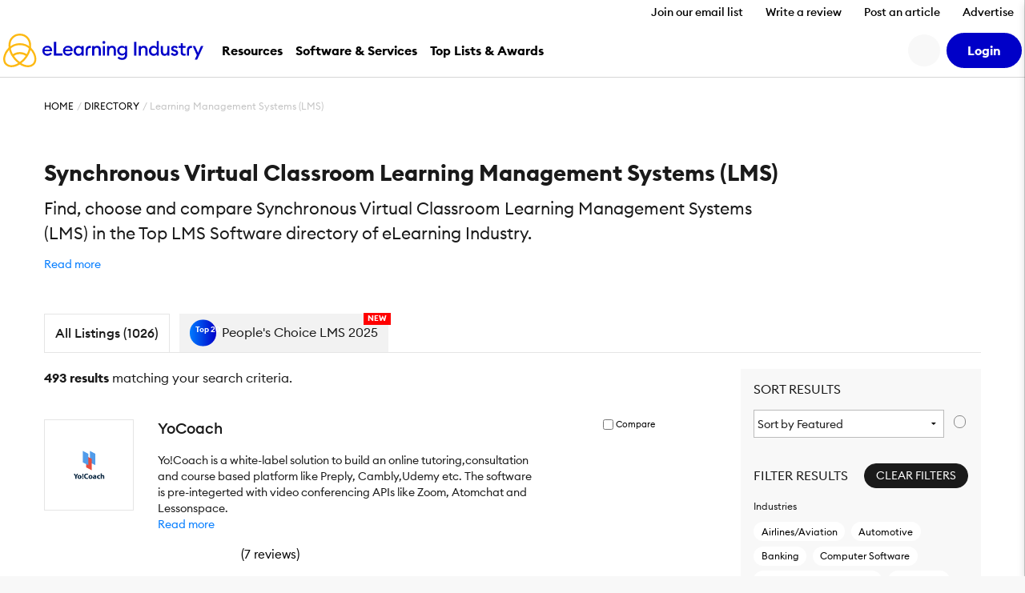

--- FILE ---
content_type: text/html; charset=UTF-8
request_url: https://elearningindustry.com/directory/software-categories/learning-management-systems/features/synchronous-virtual-classroom/page/9
body_size: 23990
content:
<!DOCTYPE html>

<html xmlns="http://www.w3.org/1999/xhtml" xml:lang="en-US"
      lang="en-US">

<head><script>(function(w,i,g){w[g]=w[g]||[];if(typeof w[g].push=='function')w[g].push(i)})
(window,'GTM-W6GMZ2','google_tags_first_party');</script><script>(function(w,d,s,l){w[l]=w[l]||[];(function(){w[l].push(arguments);})('set', 'developer_id.dY2E1Nz', true);
		var f=d.getElementsByTagName(s)[0],
		j=d.createElement(s);j.async=true;j.src='/gtg1/';
		f.parentNode.insertBefore(j,f);
		})(window,document,'script','dataLayer');</script>

    <meta http-equiv="Content-Type" content="text/html; charset=utf-8"/>
<meta http-equiv="Content-Language" content="en-US>"/>

<meta name="Author" content="eLearning Industry"/>
<meta name="Owner" content="eLearning Industry"/>
<meta name="Publisher" content="eLearning Industry"/>
<meta name="Copyright" content="eLearning Industry"/>

<meta name="google-site-verification"
      content="7JEW4XCht-SdCpUyspB5voKo5OMvsmsBwCHW0HfzpQ4"/>
<meta name="norton-safeweb-site-verification"
      content="834kx5r2bjrlnn5s4zfibwmx4b34etjb-w6a44xau9lobjmordz8v051v0lt80159ol3rubeo5n6dmjetd93ghm-qbz4oywc3vkez7t--0p-ei98fd623o-ddgklrzgb"/>
<meta property="fb:pages" content="153356518080686"/>
<meta property="fb:app_id" content=""/>

<meta name="viewport" content="width=device-width, initial-scale=1, user-scalable=1"/>

<meta name="msapplication-TileColor" content="#da532c"/>
<meta name="msapplication-TileImage" content="https://elearningindustry.com/mstile-144x144.png"/>

<title>Virtual Classroom Learning Management Systems (LMS) 2026</title>

<link rel="apple-touch-icon" sizes="180x180" href="https://elearningindustry.com/apple-touch-icon.png">
<link rel="icon" type="image/png" sizes="32x32" href="https://elearningindustry.com/favicon-32x32.png">
<link rel="icon" type="image/png" sizes="16x16" href="https://elearningindustry.com/favicon-16x16.png">
<link rel="manifest" href="https://elearningindustry.com/site.webmanifest">
<link rel="mask-icon" href="https://elearningindustry.com/safari-pinned-tab.svg" color="#fdb913">
<meta name="msapplication-TileColor" content="#0000c8">
<meta name="theme-color" content="#ffffff">

<link rel="alternate" type="application/rss+xml" title="eLearning Industry RSS Feed" href="https://feeds.feedburner.com/elearningindustry"/>

<link rel="preconnect" href="https://cdn.elearningindustry.com" crossorigin>
<link rel="dns-prefetch" href="//cdn.elearningindustry.com">

<meta name='robots' content='index, follow, max-image-preview:large, max-snippet:-1, max-video-preview:-1' />
	<style>img:is([sizes="auto" i], [sizes^="auto," i]) { contain-intrinsic-size: 3000px 1500px }</style>
	
	<!-- This site is optimized with the Yoast SEO Premium plugin v26.7 (Yoast SEO v26.7) - https://yoast.com/wordpress/plugins/seo/ -->
	<meta name="description" content="Explore Learning Management Systems (LMS) with virtual classroom features. Enhance online learning with virtual classroom software for seamless training." />
	<link rel="canonical" href="https://elearningindustry.com/directory/software-categories/learning-management-systems/features/synchronous-virtual-classroom/page/9" />
	<link rel="prev" href="https://elearningindustry.com/directory/software-categories/learning-management-systems/features/synchronous-virtual-classroom/page/8" />
	<link rel="next" href="https://elearningindustry.com/directory/software-categories/learning-management-systems/features/synchronous-virtual-classroom/page/10" />
	<meta property="og:locale" content="en_US" />
	<meta property="og:type" content="article" />
	<meta property="og:title" content="Synchronous Virtual Classroom Archives" />
	<meta property="og:description" content="Explore Learning Management Systems (LMS) with virtual classroom features. Enhance online learning with virtual classroom software for seamless training." />
	<meta property="og:url" content="https://elearningindustry.com/directory/software-categories/learning-management-systems/features/synchronous-virtual-classroom" />
	<meta property="og:site_name" content="eLearning Industry" />
	<meta property="og:image" content="https://cdn.elearningindustry.com/wp-content/uploads/2020/10/eLearning-Industry_secondary-logo1.jpg" />
	<meta property="og:image:width" content="1897" />
	<meta property="og:image:height" content="872" />
	<meta property="og:image:type" content="image/jpeg" />
	<meta name="twitter:card" content="summary_large_image" />
	<meta name="twitter:site" content="@elearnindustry" />
	<script type="application/ld+json" class="yoast-schema-graph">{"@context":"https://schema.org","@graph":[{"@type":"CollectionPage","@id":"https://elearningindustry.com/directory/software-categories/learning-management-systems/features/synchronous-virtual-classroom","url":"https://elearningindustry.com/directory/software-categories/learning-management-systems/features/synchronous-virtual-classroom/page/9","name":"Virtual Classroom Learning Management Systems (LMS) 2026","isPartOf":{"@id":"https://elearningindustry.com/#website"},"description":"Explore Learning Management Systems (LMS) with virtual classroom features. Enhance online learning with virtual classroom software for seamless training.","breadcrumb":{"@id":"https://elearningindustry.com/directory/software-categories/learning-management-systems/features/synchronous-virtual-classroom/page/9#breadcrumb"},"inLanguage":"en-US"},{"@type":"BreadcrumbList","@id":"https://elearningindustry.com/directory/software-categories/learning-management-systems/features/synchronous-virtual-classroom/page/9#breadcrumb","itemListElement":[{"@type":"ListItem","position":1,"name":"Home","item":"https://elearningindustry.com/"},{"@type":"ListItem","position":2,"name":"Learning types","item":"https://elearningindustry.com/directory/software-categories/learning-management-systems/features/learning-types"},{"@type":"ListItem","position":3,"name":"Synchronous Virtual Classroom"}]},{"@type":"WebSite","@id":"https://elearningindustry.com/#website","url":"https://elearningindustry.com/","name":"eLearning Industry","description":"Post your eLearning article. At eLearning Industry you will find the best collection of eLearning articles, eLearning concepts, eLearning software, and eLearning resources.","publisher":{"@id":"https://elearningindustry.com/#organization"},"potentialAction":[{"@type":"SearchAction","target":{"@type":"EntryPoint","urlTemplate":"https://elearningindustry.com/?s={search_term_string}"},"query-input":{"@type":"PropertyValueSpecification","valueRequired":true,"valueName":"search_term_string"}}],"inLanguage":"en-US"},{"@type":"Organization","@id":"https://elearningindustry.com/#organization","name":"eLearning Industry Inc","url":"https://elearningindustry.com/","logo":{"@type":"ImageObject","inLanguage":"en-US","@id":"https://elearningindustry.com/#/schema/logo/image/","url":"https://elearningindustry.com/wp-content/uploads/2020/08/eLearning_Industry_Logo.png","contentUrl":"https://elearningindustry.com/wp-content/uploads/2020/08/eLearning_Industry_Logo.png","width":1920,"height":360,"caption":"eLearning Industry Inc"},"image":{"@id":"https://elearningindustry.com/#/schema/logo/image/"},"sameAs":["https://www.facebook.com/eLearningIndustry","https://x.com/elearnindustry","https://www.linkedin.com/company/elearningindustry","https://pinterest.com/elearning_industry/","https://www.youtube.com/c/eLearningIndustry"]}]}</script>
	<!-- / Yoast SEO Premium plugin. -->


<link rel='dns-prefetch' href='//cdnjs.cloudflare.com' />
<link rel="alternate" type="application/rss+xml" title="eLearning Industry &raquo; Synchronous Virtual Classroom Features Feed" href="https://elearningindustry.com/directory/software-categories/learning-management-systems/features/synchronous-virtual-classroom/feed" />
<style>:root{--branded-graphic1: url(../images//graphic-1.svg);--branded-graphic2: url(../images//graphic-2.svg);--branded-graphic3: url(../images//graphic-3.svg);--branded-graphic4: url(../images//graphic-4.svg);--branded-bannerGraphicLargeLeft: url(../images//banner-graphic-lg-left.svg);--branded-bannerGraphicLargeRight: url(../images//banner-graphic-lg-right.svg);--branded-bannerGraphicSmall: url(../images//banner-graphic-sm.svg);--branded-color1: ;--branded-color2: ;--branded-color3: ;--branded-color4: ;--branded-color5: ;}</style>    <script>
        var SITE_URL = 'https://elearningindustry.com';
        var THEME_URL = 'https://elearningindustry.com/wp-content/themes/eli-2015';
        var AJAX_URL = 'https://elearningindustry.com/wp-admin/admin-ajax.php';
        var ELI_KEYS = {
            gaTrackingId: "UA-29888936-1",
            googleMaps: "AIzaSyCjM9aUZkjVTJq-LOY9Q-Oea988VSz71uU",
            addThis: "ra-538f42054f4e3873",
            disqus: "elearningindustry",
            twitterVia: "elearnindustry",
            challengeKey: "0x4AAAAAAB1gRb2g3fI5YaCY"
        };
        var ELI = {
            extensions: {}
        };
        var UTIL = {
            require: function (dependencies) {
                "use strict";
                var _this = this;
                dependencies.forEach(function (name) {
                    _this.load(name);
                });
            },
            load: function (src) {
                "use strict";
                var script = document.createElement('script');
                script.src = src;
                script.async = false;
                document.head.appendChild(script);
            }
        };
    </script>
    
    
    <link rel="stylesheet" href="https://cdn.elearningindustry.com/wp-content/themes/eli-2015/assets/css/directory.css?id=3e6993d94b4aea78182723cf0f1b7d45" integrity="sha512-k86waTsb/pxVrB00n2124xnXcMO1v5qScjBJ573djm4hlEU83kSpn31zZwIu6sZtbhG3TOptlSKw9aHBKcIRiA==" crossorigin="anonymous" /><link rel="stylesheet" href="https://cdn.elearningindustry.com/wp-content/themes/eli-2015/assets/css/site.css?id=20f371a50910cb0cb70f97dcc3632919" integrity="sha512-m2dbH/05X+MX5JMtcVxGkvSU4BBILCwS5X6azHxmh1rqqpExMA/e9w6JDwqrUXecqYHsY8Q7UERUKyvYXlyuWA==" crossorigin="anonymous" /><link rel="stylesheet" href="https://cdn.elearningindustry.com/wp-content/themes/eli-2015/assets/css/navigation.css"  />
    
    <script src="https://kit.fontawesome.com/428d1947fa.js" crossorigin="anonymous" data-cookiefirst-category="necessary"></script>

<script>
    (function () {
        // Reload page on cookie preferences update.
        window.addEventListener('cf_consent', () => (window.location = window.location))
        window.addEventListener('cf_services_consent', () => (window.location = window.location))

        // Inform app that cookie consent is initialized.
        window.addEventListener('cf_init', function () {
            window.dispatchEvent(new CustomEvent('ELI/extensions/theme/cookieConsent', {detail: window.CookieFirst.consent}));
        });
    })()
</script>



    <link rel="preconnect" href="https://www.googletagmanager.com">

<script>
    window['gtag_enable_tcf_support'] = true;
</script>

<script data-cookiefirst-category="necessary">
    dataLayer = [
        {"visitorRole":"guest","visitorIsCurrentContentOwner":"false","visitorHasSubmittedArticle":"false","visitorCountryCode":"US","visitorIsCustomer":false,"visitorTotalOrderValue":0,"pageId":"","pageType":"product_listing_category","pageSubtype":"","pageCategory":"learning-management-systems","pageCategories":"learning-management-systems","pageClientId":"","event":"view","brand":"eli"}    ];

        (function (w, d, s, l, i) {
        w[l] = w[l] || [];
        w[l].push({
            'gtm.start':
                new Date().getTime(), event: 'gtm.js'
        });
        var f = d.getElementsByTagName(s)[0],
            j = d.createElement(s), dl = l != 'dataLayer' ? '&l=' + l : '';
        j.async = true;
        j.src =
            'https://www.googletagmanager.com/gtm.js?id=' + i + dl + '';
        f.parentNode.insertBefore(j, f);
    })(window, document, 'script', 'dataLayer', 'GTM-W6GMZ2');
    </script>

</head>

<body class="archive paged tax-7107_features term-synchronous-virtual-classroom term-158264 paged-9 wp-theme-eli-2015">

<div id="wrapper">

<div id="container">
            <div class="c-navigation bg-white">
            <header class="border-bottom c-offcanvas__backdrop position-relative bg-white">
    <ul class="nav d-none d-xl-flex justify-content-end">
                    <li>
                <a class="nav-link c-header__link fs-6 fw-bold js-tracking__secNavLink pb-0"
                   aria-current="page" href="https://elearningindustry.com/newsletter-signup?itm_source=eli&amp;itm_medium=header&amp;itm_content=navbar_link&amp;itm_campaign=newsletter_signup">Join our email list</a>
            </li>
                    <li>
                <a class="nav-link c-header__link fs-6 fw-bold js-tracking__secNavLink pb-0"
                   aria-current="page" href="https://elearningindustry.com/share-your-experience-write-a-quick-review">Write a review</a>
            </li>
                    <li>
                <a class="nav-link c-header__link fs-6 fw-bold js-tracking__secNavLink pb-0"
                   aria-current="page" href="https://elearningindustry.com/post-here">Post an article</a>
            </li>
                    <li>
                <a class="nav-link c-header__link fs-6 fw-bold js-tracking__secNavLink pb-0"
                   aria-current="page" href="https://elearningindustry.com/advertise">Advertise</a>
            </li>
            </ul>

    <nav class="navbar navbar-expand-xl pt-xl-0">
        <div class="container-fluid">
            <div
                class="c-header__logoWrapper d-flex d-lg-inline position-relative ps-lg-5 ps-xl-0 flex-grow-1 flex-lg-grow-0">
                <button
                    class="navbar-toggler position-absolute top-50 start-0 translate-middle-y border-0"
                    type="button"
                    data-bs-toggle="offcanvas" data-bs-target="#mobile-nav"
                    aria-controls="mobile-nav"
                    aria-expanded="false" aria-label="Open mobile navigation">
                    <i class="far fa-bars" aria-hidden="true"></i>
                </button>

                <a class="navbar-brand d-inline-block mx-auto mx-lg-0" href="https://elearningindustry.com">
                    <svg width=250 style="max-width: 335px; min-width: 170px;"
         data-name="eLearning Industry Logo" xmlns="http://www.w3.org/2000/svg"
         viewBox="0 0 335.495 56.703">
        <defs>
            <style>
                .c-header-brandColor {fill:#0000c8}
                .c-header-iconColor {fill:#fdb913}
            </style>
        </defs>
        <title>eLearning Industry</title>
        <g transform="translate(-2909.092 -2455.12)">
            <g data-name="Group 4830"
               transform="translate(2974.699 2467.527)">
                <g data-name="Group 4829">
                    <g data-name="Group 4828"
                       transform="translate(0 1.506)">
                        <g data-name="Group 4827">
                            <path
                                d="M2971.284 2471.053c4.289 0 7.89 2.848 7.89 8.118 0 .359 0 .655-.034 1.179h-12.864a4.768 4.768 0 0 0 5.042 4.452 5.145 5.145 0 0 0 4.68-2.489l2.75 1.965a8.418 8.418 0 0 1-7.463 3.8 8.209 8.209 0 0 1-8.543-8.511 8.3 8.3 0 0 1 8.542-8.514zm-4.843 6.677h9.1a4.269 4.269 0 0 0-4.386-3.633 4.614 4.614 0 0 0-4.714 3.633z"
                                class="c-header-brandColor" data-name="Path 776"
                                transform="translate(-2962.741 -2464.507)"/>
                            <path d="M2977.834 2465.955h3.829v19.575h10.637v3.666h-14.469z"
                                  class="c-header-brandColor" data-name="Path 777"
                                  transform="translate(-2958.453 -2465.955)"/>
                            <path
                                d="M2998.158 2471.053c4.289 0 7.889 2.848 7.889 8.118 0 .359 0 .655-.033 1.179h-12.864a4.767 4.767 0 0 0 5.041 4.452 5.147 5.147 0 0 0 4.681-2.489l2.749 1.965a8.418 8.418 0 0 1-7.463 3.8 8.208 8.208 0 0 1-8.543-8.511 8.3 8.3 0 0 1 8.543-8.514zm-4.844 6.677h9.1a4.27 4.27 0 0 0-4.387-3.633 4.614 4.614 0 0 0-4.712 3.633z"
                                class="c-header-brandColor" data-name="Path 778"
                                transform="translate(-2955.106 -2464.507)"/>
                            <path
                                d="M3011.427 2471.053a6.526 6.526 0 0 1 5.237 2.521v-2.194h3.6v16.367h-3.6v-2.193a6.53 6.53 0 0 1-5.237 2.521c-4.485 0-7.89-3.831-7.89-8.511s3.404-8.511 7.89-8.511zm.655 3.273c-2.913 0-4.878 2.292-4.878 5.238s1.965 5.238 4.878 5.238 4.877-2.292 4.877-5.238-1.965-5.237-4.877-5.237z"
                                class="c-header-brandColor" data-name="Path 779"
                                transform="translate(-2951.15 -2464.507)"/>
                        </g>
                    </g>
                    <path
                        d="M3027.613 2471.381h3.6v2.226a5.63 5.63 0 0 1 4.975-2.553c3.8 0 6.252 2.684 6.252 6.842v9.853h-3.6v-9.264c0-2.586-1.31-4.158-3.4-4.158-2.39 0-4.223 1.865-4.223 5.369v8.053h-3.6z"
                        class="c-header-brandColor" data-name="Path 780"
                        transform="translate(-2944.311 -2463.001)"/>
                    <path
                        d="M3043.613 2469.594a2.406 2.406 0 1 1 0-4.812 2.406 2.406 0 0 1 0 4.812zm-1.8 3.569h3.6v16.367h-3.6z"
                        class="c-header-brandColor" data-name="Path 781"
                        transform="translate(-2940.453 -2464.782)"/>
                    <path
                        d="M3047.156 2471.381h3.6v2.226a5.631 5.631 0 0 1 4.975-2.553c3.8 0 6.252 2.684 6.252 6.842v9.853h-3.6v-9.264c0-2.586-1.309-4.158-3.4-4.158-2.39 0-4.222 1.865-4.222 5.369v8.053h-3.6z"
                        class="c-header-brandColor" data-name="Path 782"
                        transform="translate(-2938.759 -2463.001)"/>
                    <path
                        d="M3068.584 2494.917a10.351 10.351 0 0 1-7.659-3.012l2.193-2.585a7.2 7.2 0 0 0 5.434 2.388 4.75 4.75 0 0 0 4.942-5.105v-1.503a6.426 6.426 0 0 1-5.238 2.553 8.31 8.31 0 0 1 0-16.6 6.4 6.4 0 0 1 5.238 2.521v-2.194h3.6v15.254c.001 5.697-3.665 8.283-8.51 8.283zm.327-10.573a5.01 5.01 0 1 0-4.877-5.009 4.8 4.8 0 0 0 4.877 5.009z"
                        class="c-header-brandColor" data-name="Path 783"
                        transform="translate(-2934.996 -2463.001)"/>
                    <path d="M3082.474 2465.955h3.829v23.245h-3.829z"
                          class="c-header-brandColor"
                          data-name="Path 784" transform="translate(-2928.724 -2464.449)"/>
                    <path
                        d="M3088.477 2471.381h3.6v2.226a5.635 5.635 0 0 1 4.976-2.553c3.8 0 6.252 2.684 6.252 6.842v9.853h-3.6v-9.264c0-2.586-1.31-4.158-3.4-4.158-2.39 0-4.224 1.865-4.224 5.369v8.053h-3.6z"
                        class="c-header-brandColor" data-name="Path 785"
                        transform="translate(-2927.02 -2463.001)"/>
                    <path
                        d="M3109.651 2472.792a6.529 6.529 0 0 1 5.238 2.521v-10.377h3.6v24.551h-3.6v-2.194a6.532 6.532 0 0 1-5.238 2.521c-4.484 0-7.889-3.831-7.889-8.511s3.405-8.511 7.889-8.511zm.655 3.273c-2.914 0-4.877 2.292-4.877 5.238s1.963 5.238 4.877 5.238 4.877-2.292 4.877-5.238-1.964-5.238-4.877-5.238z"
                        class="c-header-brandColor" data-name="Path 786"
                        transform="translate(-2923.245 -2464.739)"/>
                    <path
                        d="M3117.369 2471.308h3.6v9.2c0 2.619 1.178 4.223 3.273 4.223 2.324 0 3.993-1.866 3.993-5.369v-8.053h3.6v16.367h-3.6v-2.227a5.3 5.3 0 0 1-4.778 2.554c-3.765 0-6.089-2.717-6.089-6.907z"
                        class="c-header-brandColor" data-name="Path 787"
                        transform="translate(-2918.811 -2462.928)"/>
                    <path
                        d="M3136.86 2488.075c-2.913 0-5.4-1.145-6.58-3.47l2.652-1.9a4.224 4.224 0 0 0 3.928 2.259c1.276 0 2.356-.589 2.356-1.735 0-.948-.556-1.506-2.521-2.1l-1.441-.392c-2.847-.786-4.32-2.586-4.288-5.009.033-2.913 2.586-4.68 5.859-4.68a6.221 6.221 0 0 1 5.532 2.782l-2.488 1.9a3.718 3.718 0 0 0-3.11-1.669c-1.08 0-2.193.557-2.193 1.539 0 .785.361 1.473 1.965 1.93l1.669.492c2.88.852 4.583 2.291 4.583 4.976.002 3.146-2.552 5.077-5.923 5.077z"
                        class="c-header-brandColor" data-name="Path 788"
                        transform="translate(-2915.142 -2463.001)"/>
                    <path
                        d="M3149.643 2488.845c-3.142 0-5.6-1.734-5.6-5.433v-7.89h-3.4v-3.207h3.4v-4.55h3.6v4.55h4.681v3.207h-4.681v7.3c0 2.029.884 2.781 2.75 2.781a5.822 5.822 0 0 0 1.931-.326v3.207a8.725 8.725 0 0 1-2.681.361z"
                        class="c-header-brandColor" data-name="Path 789"
                        transform="translate(-2912.198 -2463.935)"/>
                    <path
                        d="M3162.433 2494.516l3.5-7.725-7.038-15.482h3.961l5.042 11.588 5.008-11.588h3.994l-10.508 23.208z"
                        class="c-header-brandColor" data-name="Path 790"
                        transform="translate(-2907.012 -2462.928)"/>
                    <path
                        d="M3022.766 2478.959c0-2.542 1.265-4.653 5.124-4.169v-3.416c-4.948-1-8.669 2.287-8.669 6.959v9.375h3.545z"
                        class="c-header-brandColor" data-name="Path 791"
                        transform="translate(-2946.695 -2462.961)"/>
                    <path
                        d="M3154.927 2478.947c0-2.542 1.264-4.652 5.124-4.17v-3.415c-4.949-1-8.669 2.287-8.669 6.958v9.375h3.545z"
                        class="c-header-brandColor" data-name="Path 792"
                        transform="translate(-2909.147 -2462.964)"/>
                </g>
            </g>
            <g data-name="Group 4832" transform="translate(2909.092 2455.12)">
                <path
                    d="M2935.946 2507.065l-1-.75a72.09 72.09 0 0 1-5.8-4.815c-13.111-13.112-16.1-31.455-6.67-40.889a18.88 18.88 0 0 1 13.465-5.49 18.635 18.635 0 0 1 13.464 5.49c9.433 9.434 6.441 27.777-6.67 40.889a72.167 72.167 0 0 1-5.8 4.815zm-11.112-44.1c-8.138 8.138-5.146 24.374 6.67 36.188a56.774 56.774 0 0 0 4.443 3.744 56.509 56.509 0 0 0 4.447-3.744c11.816-11.815 14.808-28.05 6.67-36.188a15.372 15.372 0 0 0-11.114-4.519 15.581 15.581 0 0 0-11.115 4.519z"
                    class="c-header-iconColor" data-name="Path 793"
                    transform="translate(-2908.135 -2455.12)"/>
                <g data-name="Group 4831" transform="translate(9.054 16.114)">
                    <path
                        d="M2952.427 2477.7a22.78 22.78 0 0 0-16.468-6.711 23.089 23.089 0 0 0-16.467 6.711l-2.348-2.348a26.879 26.879 0 0 1 37.633 0z"
                        class="c-header-iconColor" data-name="Path 794"
                        transform="translate(-2917.144 -2467.669)"/>
                    <path
                        d="M2923.578 2486.64l-2.087-2.584a21.114 21.114 0 0 1 13.233-4.676 20.878 20.878 0 0 1 12.87 4.385l-2.031 2.63a17.748 17.748 0 0 0-21.984.244z"
                        class="c-header-iconColor" data-name="Path 795"
                        transform="translate(-2915.909 -2464.341)"/>
                </g>
                <path
                    d="M2945.813 2506.685a25.767 25.767 0 0 1-15.111-5.546l2-2.657c7.576 5.693 16.363 6.536 20.894 2 5.324-5.323 3.18-16.126-4.775-24.082q-.395-.393-.8-.768l2.264-2.432c.3.277.592.56.882.851 9.252 9.251 11.394 22.163 4.775 28.781a14.017 14.017 0 0 1-10.129 3.853z"
                    class="c-header-iconColor" data-name="Path 796"
                    transform="translate(-2904.237 -2449.982)"/>
                <path
                    d="M2923.913 2506.783a13.82 13.82 0 0 1-10-3.791c-3.264-3.264-4.5-8.106-3.475-13.635a29.393 29.393 0 0 1 8.349-15.047c.573-.573 1.171-1.13 1.779-1.657l2.175 2.512c-.548.473-1.087.976-1.6 1.493a26.064 26.064 0 0 0-7.433 13.3c-.818 4.42.09 8.212 2.558 10.68 4.485 4.484 13.229 3.6 20.8-2.1l2 2.654a25.817 25.817 0 0 1-15.153 5.591z"
                    class="c-header-iconColor" data-name="Path 797"
                    transform="translate(-2910.092 -2450.139)"/>
            </g>
        </g>
    </svg>
                </a>
            </div>

            <div
                class="d-none d-lg-flex align-items-center justify-content-end order-xl-last ms-xl-4">
                
                

                
                <button
                    class="c-header__searchIcon d-none d-xl-block bg-light border-0 me-2 d-flex align-items-center justify-content-center rounded-circle fs-4"
                    data-bs-toggle="modal" data-bs-target="#search-modal"
                    aria-label="Search button">
                    <i class="fs-24 far fa-search fa-fw" aria-hidden="true"></i>
                </button>

                <user-menu cookie-name="eli_user_logged_in">
    <div class="c-userNav">
        <div class="d-none js-user-menu-logged-in">
                            <div class="dropdown">
                    <button id="user-menu-dropdown"
                            class="c-header__myAccount bg-secondary d-flex align-items-center justify-content-center rounded-circle fs-4 border-0"
                            type="button" data-bs-toggle="dropdown" aria-expanded="false"
                            aria-label="User account button">
                        <i class="fas fa-user" aria-hidden="true"></i>
                    </button>

                    <ul class="dropdown-menu dropdown-menu-end border-0 shadow"
                        aria-labelledby="user-menu-dropdown">
                                                                                <li>
                                <a class="dropdown-item"
                                   href="https://elearningindustry.com/account">Dashboard</a>
                            </li>
                                                                                <li>
                                <a class="dropdown-item"
                                   href="https://elearningindustry.com/account/portfolio">Portfolio</a>
                            </li>
                                                                                <li>
                                <a class="dropdown-item"
                                   href="https://elearningindustry.com/account/billing">Billing</a>
                            </li>
                                                                                <li>
                                <a class="dropdown-item"
                                   href="https://elearningindustry.com/account/profile">Profile</a>
                            </li>
                                                                                    <li>
                                    <hr class="dropdown-divider">
                                </li>
                                                        <li>
                                <a class="dropdown-item"
                                   href="https://elearningindustry.com/login?action=logout&amp;amp;redirect_to=https%3A%2F%2Felearningindustry.com%2Fdirectory%2Fsoftware-categories%2Flearning-management-systems%2Ffeatures%2Fsynchronous-virtual-classroom%2Fpage%2F9&amp;amp;_wpnonce=9ac5c40ccc">Sign Out</a>
                            </li>
                                            </ul>
                </div>
                    </div>

        <div class="d-none js-user-menu-logged-out">
            <ul class="d-flex list-unstyled mb-0">
                                    <li class="">
                        <a href="https://elearningindustry.com/login?redirect_to=https%3A%2F%2Felearningindustry.com%2Fdirectory%2Fsoftware-categories%2Flearning-management-systems%2Ffeatures%2Fsynchronous-virtual-classroom%2Fpage%2F9" class="btn btn-secondary"
                           aria-current="page"><strong>Login</strong></a>
                    </li>
                            </ul>
        </div>
    </div>
</user-menu>
            </div>

            
            <div class="offcanvas offcanvas-start ms-xl-3 ms-xxl-4 me-xl-5 border-0 c-offcanvas__nav"
     tabindex="-1" id="mobile-nav" aria-label="Mobile navigation">
    <div class="offcanvas-header d-block px-3 py-2 text-center d-xl-none position-relative">
    <svg width=250 style="max-width: 335px; min-width: 170px;"
         data-name="eLearning Industry Logo" xmlns="http://www.w3.org/2000/svg"
         viewBox="0 0 335.495 56.703">
        <defs>
            <style>
                .c-header-brandColor {fill:#0000c8}
                .c-header-iconColor {fill:#fdb913}
            </style>
        </defs>
        <title>eLearning Industry</title>
        <g transform="translate(-2909.092 -2455.12)">
            <g data-name="Group 4830"
               transform="translate(2974.699 2467.527)">
                <g data-name="Group 4829">
                    <g data-name="Group 4828"
                       transform="translate(0 1.506)">
                        <g data-name="Group 4827">
                            <path
                                d="M2971.284 2471.053c4.289 0 7.89 2.848 7.89 8.118 0 .359 0 .655-.034 1.179h-12.864a4.768 4.768 0 0 0 5.042 4.452 5.145 5.145 0 0 0 4.68-2.489l2.75 1.965a8.418 8.418 0 0 1-7.463 3.8 8.209 8.209 0 0 1-8.543-8.511 8.3 8.3 0 0 1 8.542-8.514zm-4.843 6.677h9.1a4.269 4.269 0 0 0-4.386-3.633 4.614 4.614 0 0 0-4.714 3.633z"
                                class="c-header-brandColor" data-name="Path 776"
                                transform="translate(-2962.741 -2464.507)"/>
                            <path d="M2977.834 2465.955h3.829v19.575h10.637v3.666h-14.469z"
                                  class="c-header-brandColor" data-name="Path 777"
                                  transform="translate(-2958.453 -2465.955)"/>
                            <path
                                d="M2998.158 2471.053c4.289 0 7.889 2.848 7.889 8.118 0 .359 0 .655-.033 1.179h-12.864a4.767 4.767 0 0 0 5.041 4.452 5.147 5.147 0 0 0 4.681-2.489l2.749 1.965a8.418 8.418 0 0 1-7.463 3.8 8.208 8.208 0 0 1-8.543-8.511 8.3 8.3 0 0 1 8.543-8.514zm-4.844 6.677h9.1a4.27 4.27 0 0 0-4.387-3.633 4.614 4.614 0 0 0-4.712 3.633z"
                                class="c-header-brandColor" data-name="Path 778"
                                transform="translate(-2955.106 -2464.507)"/>
                            <path
                                d="M3011.427 2471.053a6.526 6.526 0 0 1 5.237 2.521v-2.194h3.6v16.367h-3.6v-2.193a6.53 6.53 0 0 1-5.237 2.521c-4.485 0-7.89-3.831-7.89-8.511s3.404-8.511 7.89-8.511zm.655 3.273c-2.913 0-4.878 2.292-4.878 5.238s1.965 5.238 4.878 5.238 4.877-2.292 4.877-5.238-1.965-5.237-4.877-5.237z"
                                class="c-header-brandColor" data-name="Path 779"
                                transform="translate(-2951.15 -2464.507)"/>
                        </g>
                    </g>
                    <path
                        d="M3027.613 2471.381h3.6v2.226a5.63 5.63 0 0 1 4.975-2.553c3.8 0 6.252 2.684 6.252 6.842v9.853h-3.6v-9.264c0-2.586-1.31-4.158-3.4-4.158-2.39 0-4.223 1.865-4.223 5.369v8.053h-3.6z"
                        class="c-header-brandColor" data-name="Path 780"
                        transform="translate(-2944.311 -2463.001)"/>
                    <path
                        d="M3043.613 2469.594a2.406 2.406 0 1 1 0-4.812 2.406 2.406 0 0 1 0 4.812zm-1.8 3.569h3.6v16.367h-3.6z"
                        class="c-header-brandColor" data-name="Path 781"
                        transform="translate(-2940.453 -2464.782)"/>
                    <path
                        d="M3047.156 2471.381h3.6v2.226a5.631 5.631 0 0 1 4.975-2.553c3.8 0 6.252 2.684 6.252 6.842v9.853h-3.6v-9.264c0-2.586-1.309-4.158-3.4-4.158-2.39 0-4.222 1.865-4.222 5.369v8.053h-3.6z"
                        class="c-header-brandColor" data-name="Path 782"
                        transform="translate(-2938.759 -2463.001)"/>
                    <path
                        d="M3068.584 2494.917a10.351 10.351 0 0 1-7.659-3.012l2.193-2.585a7.2 7.2 0 0 0 5.434 2.388 4.75 4.75 0 0 0 4.942-5.105v-1.503a6.426 6.426 0 0 1-5.238 2.553 8.31 8.31 0 0 1 0-16.6 6.4 6.4 0 0 1 5.238 2.521v-2.194h3.6v15.254c.001 5.697-3.665 8.283-8.51 8.283zm.327-10.573a5.01 5.01 0 1 0-4.877-5.009 4.8 4.8 0 0 0 4.877 5.009z"
                        class="c-header-brandColor" data-name="Path 783"
                        transform="translate(-2934.996 -2463.001)"/>
                    <path d="M3082.474 2465.955h3.829v23.245h-3.829z"
                          class="c-header-brandColor"
                          data-name="Path 784" transform="translate(-2928.724 -2464.449)"/>
                    <path
                        d="M3088.477 2471.381h3.6v2.226a5.635 5.635 0 0 1 4.976-2.553c3.8 0 6.252 2.684 6.252 6.842v9.853h-3.6v-9.264c0-2.586-1.31-4.158-3.4-4.158-2.39 0-4.224 1.865-4.224 5.369v8.053h-3.6z"
                        class="c-header-brandColor" data-name="Path 785"
                        transform="translate(-2927.02 -2463.001)"/>
                    <path
                        d="M3109.651 2472.792a6.529 6.529 0 0 1 5.238 2.521v-10.377h3.6v24.551h-3.6v-2.194a6.532 6.532 0 0 1-5.238 2.521c-4.484 0-7.889-3.831-7.889-8.511s3.405-8.511 7.889-8.511zm.655 3.273c-2.914 0-4.877 2.292-4.877 5.238s1.963 5.238 4.877 5.238 4.877-2.292 4.877-5.238-1.964-5.238-4.877-5.238z"
                        class="c-header-brandColor" data-name="Path 786"
                        transform="translate(-2923.245 -2464.739)"/>
                    <path
                        d="M3117.369 2471.308h3.6v9.2c0 2.619 1.178 4.223 3.273 4.223 2.324 0 3.993-1.866 3.993-5.369v-8.053h3.6v16.367h-3.6v-2.227a5.3 5.3 0 0 1-4.778 2.554c-3.765 0-6.089-2.717-6.089-6.907z"
                        class="c-header-brandColor" data-name="Path 787"
                        transform="translate(-2918.811 -2462.928)"/>
                    <path
                        d="M3136.86 2488.075c-2.913 0-5.4-1.145-6.58-3.47l2.652-1.9a4.224 4.224 0 0 0 3.928 2.259c1.276 0 2.356-.589 2.356-1.735 0-.948-.556-1.506-2.521-2.1l-1.441-.392c-2.847-.786-4.32-2.586-4.288-5.009.033-2.913 2.586-4.68 5.859-4.68a6.221 6.221 0 0 1 5.532 2.782l-2.488 1.9a3.718 3.718 0 0 0-3.11-1.669c-1.08 0-2.193.557-2.193 1.539 0 .785.361 1.473 1.965 1.93l1.669.492c2.88.852 4.583 2.291 4.583 4.976.002 3.146-2.552 5.077-5.923 5.077z"
                        class="c-header-brandColor" data-name="Path 788"
                        transform="translate(-2915.142 -2463.001)"/>
                    <path
                        d="M3149.643 2488.845c-3.142 0-5.6-1.734-5.6-5.433v-7.89h-3.4v-3.207h3.4v-4.55h3.6v4.55h4.681v3.207h-4.681v7.3c0 2.029.884 2.781 2.75 2.781a5.822 5.822 0 0 0 1.931-.326v3.207a8.725 8.725 0 0 1-2.681.361z"
                        class="c-header-brandColor" data-name="Path 789"
                        transform="translate(-2912.198 -2463.935)"/>
                    <path
                        d="M3162.433 2494.516l3.5-7.725-7.038-15.482h3.961l5.042 11.588 5.008-11.588h3.994l-10.508 23.208z"
                        class="c-header-brandColor" data-name="Path 790"
                        transform="translate(-2907.012 -2462.928)"/>
                    <path
                        d="M3022.766 2478.959c0-2.542 1.265-4.653 5.124-4.169v-3.416c-4.948-1-8.669 2.287-8.669 6.959v9.375h3.545z"
                        class="c-header-brandColor" data-name="Path 791"
                        transform="translate(-2946.695 -2462.961)"/>
                    <path
                        d="M3154.927 2478.947c0-2.542 1.264-4.652 5.124-4.17v-3.415c-4.949-1-8.669 2.287-8.669 6.958v9.375h3.545z"
                        class="c-header-brandColor" data-name="Path 792"
                        transform="translate(-2909.147 -2462.964)"/>
                </g>
            </g>
            <g data-name="Group 4832" transform="translate(2909.092 2455.12)">
                <path
                    d="M2935.946 2507.065l-1-.75a72.09 72.09 0 0 1-5.8-4.815c-13.111-13.112-16.1-31.455-6.67-40.889a18.88 18.88 0 0 1 13.465-5.49 18.635 18.635 0 0 1 13.464 5.49c9.433 9.434 6.441 27.777-6.67 40.889a72.167 72.167 0 0 1-5.8 4.815zm-11.112-44.1c-8.138 8.138-5.146 24.374 6.67 36.188a56.774 56.774 0 0 0 4.443 3.744 56.509 56.509 0 0 0 4.447-3.744c11.816-11.815 14.808-28.05 6.67-36.188a15.372 15.372 0 0 0-11.114-4.519 15.581 15.581 0 0 0-11.115 4.519z"
                    class="c-header-iconColor" data-name="Path 793"
                    transform="translate(-2908.135 -2455.12)"/>
                <g data-name="Group 4831" transform="translate(9.054 16.114)">
                    <path
                        d="M2952.427 2477.7a22.78 22.78 0 0 0-16.468-6.711 23.089 23.089 0 0 0-16.467 6.711l-2.348-2.348a26.879 26.879 0 0 1 37.633 0z"
                        class="c-header-iconColor" data-name="Path 794"
                        transform="translate(-2917.144 -2467.669)"/>
                    <path
                        d="M2923.578 2486.64l-2.087-2.584a21.114 21.114 0 0 1 13.233-4.676 20.878 20.878 0 0 1 12.87 4.385l-2.031 2.63a17.748 17.748 0 0 0-21.984.244z"
                        class="c-header-iconColor" data-name="Path 795"
                        transform="translate(-2915.909 -2464.341)"/>
                </g>
                <path
                    d="M2945.813 2506.685a25.767 25.767 0 0 1-15.111-5.546l2-2.657c7.576 5.693 16.363 6.536 20.894 2 5.324-5.323 3.18-16.126-4.775-24.082q-.395-.393-.8-.768l2.264-2.432c.3.277.592.56.882.851 9.252 9.251 11.394 22.163 4.775 28.781a14.017 14.017 0 0 1-10.129 3.853z"
                    class="c-header-iconColor" data-name="Path 796"
                    transform="translate(-2904.237 -2449.982)"/>
                <path
                    d="M2923.913 2506.783a13.82 13.82 0 0 1-10-3.791c-3.264-3.264-4.5-8.106-3.475-13.635a29.393 29.393 0 0 1 8.349-15.047c.573-.573 1.171-1.13 1.779-1.657l2.175 2.512c-.548.473-1.087.976-1.6 1.493a26.064 26.064 0 0 0-7.433 13.3c-.818 4.42.09 8.212 2.558 10.68 4.485 4.484 13.229 3.6 20.8-2.1l2 2.654a25.817 25.817 0 0 1-15.153 5.591z"
                    class="c-header-iconColor" data-name="Path 797"
                    transform="translate(-2910.092 -2450.139)"/>
            </g>
        </g>
    </svg>

    
    <span data-bs-dismiss="offcanvas"
          class="end-0 top-0 bottom-0 d-flex align-items-center px-3 fs-4 position-absolute"><i
            class="fal fa-times" aria-hidden="true"></i></span>
</div>

    <div class="offcanvas-body">
        
        

        <div class="c-header__nav d-flex w-100 flex-wrap flex-column flex-xl-row">
            <ul class="navbar-nav order-3 order-xl-1 me-auto gap-xl-2 gap-xxl-3 mb-0">
                                    <li class="dropdown">
                        
                        <a href="#"
                           class="nav-link c-header__link d-none d-xl-block"
                           aria-current="page" data-bs-toggle="dropdown"
                           data-bs-auto-close="outside"
                           aria-expanded="true"
                           is="dropdown-backdrop"><strong>Resources</strong></a>

                        
                        <a href="#" id="menu-link-mobile-0"
                           class="nav-link link-dark position-relative d-xl-none"
                           aria-current="page"
                           data-bs-toggle="offcanvas"
                           data-bs-target="#panel-mobile-0"
                           aria-controls="panel-mobile-0" aria-expanded="false"
                           aria-label="Resources"><strong
                                class="w-100 pe-3">Resources</strong><i
                                class="far fa-angle-right position-absolute end-0 top-50 translate-middle-y"
                                aria-hidden="true"></i></a>

                        
                        <div
    class="pe-none bg-transparent dropdown-menu c-header__dropdown fs-4 shadow-none overflow-hidden p-0 border-0 c-header__dropdown--start"
    data-bs-popper="none">
    <div class="c-header__dropdownContainer container pe-auto shadow g-0 bg-white overflow-hidden">
        <div class="row g-0 w-100">
    <div class="col-12 col-xl">
        <ul class="list-unstyled d-flex flex-column h-100 p-4" style="min-height: 200px;">
                    <li class="mb-2 ">
                            <a href="https://elearningindustry.com/articles"
                   class="link-dark js-tracking__mainNavLink ">
                    Articles
                                    </a>
                    </li>
                    <li class="mb-2 ">
                            <a href="https://elearningindustry.com/free-ebooks"
                   class="link-dark js-tracking__mainNavLink ">
                    eBooks
                                    </a>
                    </li>
                    <li class="mb-2 ">
                            <a href="https://elearningindustry.com/webinars"
                   class="link-dark js-tracking__mainNavLink ">
                    Webinars
                                    </a>
                    </li>
                    <li class="mb-2 ">
                            <a href="https://elearningindustry.com/press-releases"
                   class="link-dark js-tracking__mainNavLink ">
                    Press Releases
                                    </a>
                    </li>
                    <li class="mb-2 ">
                            <a href="https://elearningindustry.com/elearning-events"
                   class="link-dark js-tracking__mainNavLink ">
                    Events
                                    </a>
                    </li>
                    <li class=" ">
                            <a href="https://elearningindustry.com/jobs"
                   class="link-dark js-tracking__mainNavLink ">
                    Job openings
                                    </a>
                    </li>
    
    
</ul>
    </div>

            <div class="col-auto">
            <div class="p-4 py-5 h-100 c-slot__bgImg c-slot__bgImg--orange h-100">
    <div class="pt-2">
        <h3 class="h5 mb-3 fw-bolder text-white">Publish your article with us and reach a large community of eLearning professionals</h3>
        <a href="https://elearningindustry.com/post-here"
           class="btn btn-secondary js-tracking__mainNavSlotLink">See more</a>
    </div>
</div>
        </div>
    </div>
    </div>
</div>
                    </li>
                                    <li class="dropdown">
                        
                        <a href="#"
                           class="nav-link c-header__link d-none d-xl-block"
                           aria-current="page" data-bs-toggle="dropdown"
                           data-bs-auto-close="outside"
                           aria-expanded="true"
                           is="dropdown-backdrop"><strong>Software &amp; Services</strong></a>

                        
                        <a href="#" id="menu-link-mobile-1"
                           class="nav-link link-dark position-relative d-xl-none"
                           aria-current="page"
                           data-bs-toggle="offcanvas"
                           data-bs-target="#panel-mobile-1"
                           aria-controls="panel-mobile-1" aria-expanded="false"
                           aria-label="Software &amp; Services"><strong
                                class="w-100 pe-3">Software &amp; Services</strong><i
                                class="far fa-angle-right position-absolute end-0 top-50 translate-middle-y"
                                aria-hidden="true"></i></a>

                        
                        <div
    class="pe-none bg-transparent dropdown-menu c-header__dropdown fs-4 shadow-none overflow-hidden p-0 border-0 c-header__dropdown--start c-header__dropdownDirectory"
    data-bs-popper="none">
    <div class="c-header__dropdownContainer container pe-auto shadow g-0 bg-white overflow-hidden">
        <div class="row g-0 w-100">
    <div class="col-12 col-xl">
        <ul class="list-unstyled d-flex justify-content-between h-100 p-4">
                                                                                                                                    <li class="h-100 w-50 me-5">
                                                    <div
                                                        class="fw-bold lh-1 mb-4">eLearning Categories</div>
                                                    <ul class="list-unstyled d-flex flex-column" style="min-height: 480px;">
                    <li class="mb-2 ">
                            <a href="https://elearningindustry.com/directory/software-categories/learning-management-systems"
                   class="link-dark js-tracking__mainNavLink ">
                    Learning Management Systems (LMS)
                                    </a>
                    </li>
                    <li class="mb-2 ">
                            <a href="https://elearningindustry.com/directory/software-categories/elearning-authoring-tools"
                   class="link-dark js-tracking__mainNavLink ">
                    eLearning Authoring Tools
                                    </a>
                    </li>
                    <li class="mb-2 ">
                            <a href="https://elearningindustry.com/directory/business-categories/elearning-content-providers"
                   class="link-dark js-tracking__mainNavLink ">
                    eLearning Content Providers
                                    </a>
                    </li>
                    <li class="mb-2 ">
                            <a href="https://elearningindustry.com/directory/software-categories/ai-tools"
                   class="link-dark js-tracking__mainNavLink ">
                    AI Tools
                                    </a>
                    </li>
                    <li class="mb-2 ">
                            <a href="https://elearningindustry.com/directory/business-categories/elearning-courses-marketplace"
                   class="link-dark js-tracking__mainNavLink ">
                    eLearning Course Marketplaces
                                    </a>
                    </li>
                    <li class="mb-2 ">
                            <a href="https://elearningindustry.com/directory/business-categories/online-language-providers"
                   class="link-dark js-tracking__mainNavLink ">
                    Online Language Providers
                                    </a>
                    </li>
                    <li class="mb-2 ">
                            <a href="https://elearningindustry.com/directory/business-categories/elearning-voice-actors"
                   class="link-dark js-tracking__mainNavLink ">
                    eLearning Voice Actors
                                    </a>
                    </li>
                    <li class="mb-2 ">
                            <a href="https://elearningindustry.com/directory/business-categories/elearning-translations-providers"
                   class="link-dark js-tracking__mainNavLink ">
                    eLearning Translation Providers
                                    </a>
                    </li>
                    <li class="mb-2 ">
                            <a href="https://elearningindustry.com/directory/software-categories/web-conferencing-software"
                   class="link-dark js-tracking__mainNavLink ">
                    Web Conferencing Software
                                    </a>
                    </li>
                    <li class="mb-2 ">
                            <a href="https://elearningindustry.com/directory/software-categories/project-management-software"
                   class="link-dark js-tracking__mainNavLink ">
                    Project Management Software
                                    </a>
                    </li>
                    <li class="mb-2 ">
                            <a href="https://elearningindustry.com/advertise/products/ppc-lms-learning-management-system?itm_source=eli&amp;itm_medium=header&amp;itm_content=navbar_link&amp;itm_campaign=free_dir_listing"
                   class="link-dark js-tracking__mainNavLink fw-bold">
                    Get Listed
                                            <i class="far fa-arrow-right ml-1" aria-hidden="true"></i>
                                    </a>
                    </li>
                                        <li class="mb-2 mt-auto">
                            <div class="d-block">
                    <small class="d-block text-muted mb-n1"></small>
                    <a href="https://www.talentlms.com/register-eldir/aff:el-ads2" target="_blank" rel="noopener "
                       class="link-dark d-inline-block js-tracking__mainNavLink">Forever Free LMS</a>
                    <i class="far fa-external-link ml-1 small"
                       aria-hidden="true"></i>
                </div>
                    </li>
                                        <li class=" ">
                            <div class="d-block">
                    <small class="d-block text-muted mb-n1"></small>
                    <a href="https://www.ispringsolutions.com/ispring-suite?ref=elearningindustry_eli-ispring-suite-site-link&amp;utm_source=elearningindustry&amp;utm_medium=partner&amp;utm_campaign=eli-ispring-suite-site-link" target="_blank" rel="noopener "
                       class="link-dark d-inline-block js-tracking__mainNavLink">PPT-to-SCORM authoring tool</a>
                    <i class="far fa-external-link ml-1 small"
                       aria-hidden="true"></i>
                </div>
                    </li>
    
    
</ul>
                                                </li>
                                                                                                                                                                                <li class="h-100 w-50 ">
                                                    <div
                                                        class="fw-bold lh-1 mb-4">HR Categories</div>
                                                    <ul class="list-unstyled d-flex flex-column" style="min-height: 480px;">
                    <li class="mb-2 ">
                            <a href="https://elearningindustry.com/directory/software-categories/applicant-tracking-systems"
                   class="link-dark js-tracking__mainNavLink ">
                    Applicant Tracking Systems
                                    </a>
                    </li>
                    <li class="mb-2 ">
                            <a href="https://elearningindustry.com/directory/software-categories/employee-engagement-software"
                   class="link-dark js-tracking__mainNavLink ">
                    Employee Engagement Software
                                    </a>
                    </li>
                    <li class="mb-2 ">
                            <a href="https://elearningindustry.com/directory/software-categories/onboarding-software"
                   class="link-dark js-tracking__mainNavLink ">
                    Employee Onboarding Software
                                    </a>
                    </li>
                    <li class="mb-2 ">
                            <a href="https://elearningindustry.com/directory/software-categories/employee-recognition-software"
                   class="link-dark js-tracking__mainNavLink ">
                    Employee Recognition Software
                                    </a>
                    </li>
                    <li class="mb-2 ">
                            <a href="https://elearningindustry.com/directory/software-categories/employee-scheduling-software"
                   class="link-dark js-tracking__mainNavLink ">
                    Employee Scheduling Software
                                    </a>
                    </li>
                    <li class="mb-2 ">
                            <a href="https://elearningindustry.com/directory/software-categories/payroll-software"
                   class="link-dark js-tracking__mainNavLink ">
                    Payroll Software
                                    </a>
                    </li>
                    <li class="mb-2 ">
                            <a href="https://elearningindustry.com/directory/software-categories/recruiting-software"
                   class="link-dark js-tracking__mainNavLink ">
                    Recruiting Software
                                    </a>
                    </li>
                    <li class="mb-2 ">
                            <a href="https://elearningindustry.com/directory/software-categories/time-tracking-software"
                   class="link-dark js-tracking__mainNavLink ">
                    Time Tracking Software
                                    </a>
                    </li>
                    <li class="mb-2 ">
                            <a href="https://elearningindustry.com/directory/software-categories/workforce-management-software"
                   class="link-dark js-tracking__mainNavLink ">
                    Workforce Management Software
                                    </a>
                    </li>
                    <li class=" ">
                            <a href="https://elearningindustry.com/top-hr-companies-registration"
                   class="link-dark js-tracking__mainNavLink fw-bold">
                    Get Listed
                                            <i class="far fa-arrow-right ml-1" aria-hidden="true"></i>
                                    </a>
                    </li>
    
    <li class="mt-4 py-3">
                                                                <div>
        <span style="font-size: 16px;">By</span>
        <img src="https://cdn.elearningindustry.com/wp-content/uploads/2023/11/logo-icon-grey-green.svg" alt="Branding Icon 2" class="c-customBranded__byBrandLogo"
             style="max-width: 100px;">
    </div>
                                                            </li>
</ul>
                                                </li>
                                                                                                                        </ul>
    </div>

            <div class="col-auto">
            <div class="p-4 py-5 h-100 c-slot__bgImg c-slot__bgImg--green h-100">
    <div class="pt-2">
        <h3 class="h5 mb-3 fw-bolder text-white">Get listed and reach buyers at the right time</h3>
        <a href="https://elearningindustry.com/advertise/products/ppc-lms-learning-management-system"
           class="btn btn-primary js-tracking__mainNavSlotLink">Join our Directories</a>
    </div>
</div>
        </div>
    </div>
    </div>
</div>
                    </li>
                                    <li class="dropdown">
                        
                        <a href="#"
                           class="nav-link c-header__link d-none d-xl-block"
                           aria-current="page" data-bs-toggle="dropdown"
                           data-bs-auto-close="outside"
                           aria-expanded="true"
                           is="dropdown-backdrop"><strong>Top Lists &amp; Awards</strong></a>

                        
                        <a href="#" id="menu-link-mobile-2"
                           class="nav-link link-dark position-relative d-xl-none"
                           aria-current="page"
                           data-bs-toggle="offcanvas"
                           data-bs-target="#panel-mobile-2"
                           aria-controls="panel-mobile-2" aria-expanded="false"
                           aria-label="Top Lists &amp; Awards"><strong
                                class="w-100 pe-3">Top Lists &amp; Awards</strong><i
                                class="far fa-angle-right position-absolute end-0 top-50 translate-middle-y"
                                aria-hidden="true"></i></a>

                        
                        <div
    class="pe-none bg-transparent dropdown-menu c-header__dropdown fs-4 shadow-none overflow-hidden p-0 border-0 c-header__dropdown--start c-header__dropdownToplists"
    data-bs-popper="none">
    <div class="c-header__dropdownContainer container pe-auto shadow g-0 bg-white overflow-hidden">
        <div class="row g-0 w-100">
    <div class="col-12 col-xl">
        <div class="d-flex">
    <div class="p-4 bg-light">
        <ul class="text-nowrap nav-fill nav nav-pills d-flex flex-column h-100" role="tablist">
                                                <li class="nav-item border border-1 flex-grow-0 ">
                        <button
                            class="px-3 d-inline-flex align-items-center nav-pill nav-link text-left  active "
                            data-toggle="pill" data-target="#pills-922585" type="button"
                            role="tab" aria-controls="pills-922585"
                            aria-selected="true">
                            LMS Top Lists<i
                                class="ms-auto ps-2 ml-auto pl-2 fa-solid fa-angle-right"></i>
                        </button>
                    </li>
                                                                <li class="nav-item border border-1 flex-grow-0  mt-2 ">
                        <button
                            class="px-3 d-inline-flex align-items-center nav-pill nav-link text-left "
                            data-toggle="pill" data-target="#pills-922586" type="button"
                            role="tab" aria-controls="pills-922586"
                            aria-selected="false">
                            Content Provider Top Lists<i
                                class="ms-auto ps-2 ml-auto pl-2 fa-solid fa-angle-right"></i>
                        </button>
                    </li>
                                                                <li class="nav-item border border-1 flex-grow-0  mt-2 ">
                        <button
                            class="px-3 d-inline-flex align-items-center nav-pill nav-link text-left "
                            data-toggle="pill" data-target="#pills-923401" type="button"
                            role="tab" aria-controls="pills-923401"
                            aria-selected="false">
                            Authoring Tools Top Lists<i
                                class="ms-auto ps-2 ml-auto pl-2 fa-solid fa-angle-right"></i>
                        </button>
                    </li>
                                                                <li class="nav-item border border-1 flex-grow-0  mt-2 ">
                        <button
                            class="px-3 d-inline-flex align-items-center nav-pill nav-link text-left "
                            data-toggle="pill" data-target="#pills-932666" type="button"
                            role="tab" aria-controls="pills-932666"
                            aria-selected="false">
                            AI Excellence Awards<i
                                class="ms-auto ps-2 ml-auto pl-2 fa-solid fa-angle-right"></i>
                        </button>
                    </li>
                                                                <li class="nav-item border border-1 flex-grow-0  mt-2 ">
                        <button
                            class="px-3 d-inline-flex align-items-center nav-pill nav-link text-left "
                            data-toggle="pill" data-target="#pills-924880" type="button"
                            role="tab" aria-controls="pills-924880"
                            aria-selected="false">
                            All Top Lists<i
                                class="ms-auto ps-2 ml-auto pl-2 fa-solid fa-angle-right"></i>
                        </button>
                    </li>
                                    </ul>
    </div>

    <div class="tab-content p-4" id="pills-tabContent">
                                    <div class="tab-pane  show active "
                     id="pills-922585" role="tabpanel"
                     aria-labelledby="pills-922585-tab">
                    <div class="fw-bold mb-0">LMS Top Lists</div>
                    <ul class="list-unstyled d-flex flex-column mt-4">
                    <li class="mb-2 ">
                            <a href="https://elearningindustry.com/the-best-learning-management-systems-top-list"
                   class="link-dark js-tracking__mainNavLink ">
                    Best LMSs
                                    </a>
                    </li>
                    <li class="mb-2 ">
                            <a href="https://elearningindustry.com/best-ai-tools-for-training-and-education-top-lms-platforms"
                   class="link-dark js-tracking__mainNavLink ">
                    AI Tools
                                    </a>
                    </li>
                    <li class="mb-2 ">
                            <a href="https://elearningindustry.com/top-lms-tools-measure-roi-for-training"
                   class="link-dark js-tracking__mainNavLink ">
                    Measure ROI for Training
                                    </a>
                    </li>
                    <li class=" ">
                            <a href="https://elearningindustry.com/subjects/top-lists/lms-top-lists"
                   class="link-dark js-tracking__mainNavLink fw-bold">
                    See all LMS Top Lists
                                            <i class="far fa-arrow-right ml-1" aria-hidden="true"></i>
                                    </a>
                    </li>
    
    
</ul>
                </div>
                                                <div class="tab-pane "
                     id="pills-922586" role="tabpanel"
                     aria-labelledby="pills-922586-tab">
                    <div class="fw-bold mb-0">Content Provider Top Lists</div>
                    <ul class="list-unstyled d-flex flex-column mt-4">
                    <li class="mb-2 ">
                            <a href="https://elearningindustry.com/top-elearning-content-development-companies"
                   class="link-dark js-tracking__mainNavLink ">
                    Top Content Providers
                                    </a>
                    </li>
                    <li class="mb-2 ">
                            <a href="https://elearningindustry.com/top-custom-elearning-content-providers-and-corporate-training-solutions"
                   class="link-dark js-tracking__mainNavLink ">
                    Corporate Training
                                    </a>
                    </li>
                    <li class="mb-2 ">
                            <a href="https://elearningindustry.com/top-ai-tools-ai-experts-content-providers-list"
                   class="link-dark js-tracking__mainNavLink ">
                    AI Tools
                                    </a>
                    </li>
                    <li class=" ">
                            <a href="https://elearningindustry.com/subjects/top-lists/content-provider-top-lists"
                   class="link-dark js-tracking__mainNavLink fw-bold">
                    See all Content Provider Top Lists
                                            <i class="far fa-arrow-right ml-1" aria-hidden="true"></i>
                                    </a>
                    </li>
    
    
</ul>
                </div>
                                                <div class="tab-pane "
                     id="pills-923401" role="tabpanel"
                     aria-labelledby="pills-923401-tab">
                    <div class="fw-bold mb-0">Authoring Tools Top Lists</div>
                    <ul class="list-unstyled d-flex flex-column mt-4">
                    <li class="mb-2 ">
                            <a href="https://elearningindustry.com/best-elearning-authoring-tools-and-course-creation-software"
                   class="link-dark js-tracking__mainNavLink ">
                    Top-Notch Training Content
                                    </a>
                    </li>
                    <li class=" ">
                            <a href="https://elearningindustry.com/subjects/top-lists/authoring-tools-top-lists"
                   class="link-dark js-tracking__mainNavLink fw-bold">
                    See all Authoring Tools Top Lists
                                            <i class="far fa-arrow-right ml-1" aria-hidden="true"></i>
                                    </a>
                    </li>
    
    
</ul>
                </div>
                                                <div class="tab-pane "
                     id="pills-932666" role="tabpanel"
                     aria-labelledby="pills-932666-tab">
                    <div class="fw-bold mb-0">AI Excellence Awards</div>
                    <ul class="list-unstyled d-flex flex-column mt-4">
                    <li class="mb-2 ">
                            <a href="https://elearningindustry.com/ai-excellence-awards-leading-ai-innovation-for-learning-and-skills-development"
                   class="link-dark js-tracking__mainNavLink ">
                    Learning &amp; Skills Development
                                    </a>
                    </li>
                    <li class="mb-2 ">
                            <a href="https://elearningindustry.com/ai-excellence-awards-most-effective-implementation-of-ai-for-talent-development-management"
                   class="link-dark js-tracking__mainNavLink ">
                    Talent Development &amp; Management
                                    </a>
                    </li>
                    <li class=" ">
                            <a href="https://elearningindustry.com/subjects/top-lists/ai-excellence-awards"
                   class="link-dark js-tracking__mainNavLink fw-bold">
                    See all AI Excellence Awards
                                            <i class="far fa-arrow-right ml-1" aria-hidden="true"></i>
                                    </a>
                    </li>
    
    
</ul>
                </div>
                                                <div class="tab-pane "
                     id="pills-924880" role="tabpanel"
                     aria-labelledby="pills-924880-tab">
                    <div class="fw-bold mb-0">All Top Lists</div>
                    <ul class="list-unstyled d-flex flex-column mt-4">
                    <li class=" ">
                            <a href="https://elearningindustry.com/subjects/top-lists"
                   class="link-dark js-tracking__mainNavLink fw-bold">
                    See all Top Lists
                                            <i class="far fa-arrow-right ml-1" aria-hidden="true"></i>
                                    </a>
                    </li>
    
    
</ul>
                </div>
                        </div>
</div>
    </div>

            <div class="col-auto">
            <div class="p-4 py-5 h-100 c-slot__bgImg c-slot__bgImg--green h-100">
    <div class="pt-2">
        <h3 class="h5 mb-3 fw-bolder text-white">Get listed and reach buyers at the right time</h3>
        <a href="https://elearningindustry.com/advertise/categories/top-lists-apply"
           class="btn btn-primary js-tracking__mainNavSlotLink">Feature in our Top Lists</a>
    </div>
</div>
        </div>
    </div>
    </div>
</div>
                    </li>
                            </ul>

                            <ul class="d-block d-xl-none navbar-nav order-4 pt-2 my-3 border-top order-xl-1">
                                            <li>
                            <a href="https://elearningindustry.com/newsletter-signup?itm_source=eli&amp;itm_medium=header&amp;itm_content=navbar_link&amp;itm_campaign=newsletter_signup"
                               class="nav-link link-dark "
                               aria-current="page">
                                <strong class="fw-bold">Join our email list</strong></a>
                        </li>
                                            <li>
                            <a href="https://elearningindustry.com/share-your-experience-write-a-quick-review"
                               class="nav-link link-dark "
                               aria-current="page">
                                <strong class="fw-bold">Write a review</strong></a>
                        </li>
                                            <li>
                            <a href="https://elearningindustry.com/post-here"
                               class="nav-link link-dark "
                               aria-current="page">
                                <strong class="fw-bold">Post an article</strong></a>
                        </li>
                                            <li>
                            <a href="https://elearningindustry.com/advertise"
                               class="nav-link link-dark pb-0"
                               aria-current="page">
                                <strong class="fw-bold">Advertise</strong></a>
                        </li>
                                    </ul>
            
            <div class="d-flex d-lg-none align-items-center order-5">
                
                

                
                <button
                    class="c-header__searchIcon d-none d-xl-block bg-light border-0 me-2 d-flex align-items-center justify-content-center rounded-circle fs-4"
                    data-bs-toggle="modal" data-bs-target="#search-modal"
                    aria-label="Search button">
                    <i class="fs-24 far fa-search fa-fw" aria-hidden="true"></i>
                </button>

                <user-menu cookie-name="eli_user_logged_in">
    <div class="c-userNav">
        <div class="d-none js-user-menu-logged-in">
                            <a href="https://elearningindustry.com/account"
                   class="c-header__myAccount bg-secondary d-flex d-lg-none align-items-center justify-content-center rounded-circle fs-4"
                   aria-label="My account"><i class="fas fa-user" aria-hidden="true"></i></a>
                    </div>

        <div class="d-none js-user-menu-logged-out">
            <ul class="d-flex list-unstyled mb-0">
                                    <li class="">
                        <a href="https://elearningindustry.com/login?redirect_to=https%3A%2F%2Felearningindustry.com%2Fdirectory%2Fsoftware-categories%2Flearning-management-systems%2Ffeatures%2Fsynchronous-virtual-classroom%2Fpage%2F9" class="btn btn-secondary"
                           aria-current="page"><strong>Login</strong></a>
                    </li>
                            </ul>
        </div>
    </div>
</user-menu>
            </div>
        </div>
    </div>
</div>

            
            <div class="col-12 d-xl-none">
            <div class="offcanvas offcanvas-start border-0 c-offcanvas__nav c-offcanvas--secondLevel"
             tabindex="-1"
             id="panel-mobile-0" aria-labelledby="menu-link-mobile-0">
            <div class="offcanvas-header d-block px-3 py-2 text-center d-xl-none position-relative">
    <svg width=250 style="max-width: 335px; min-width: 170px;"
         data-name="eLearning Industry Logo" xmlns="http://www.w3.org/2000/svg"
         viewBox="0 0 335.495 56.703">
        <defs>
            <style>
                .c-header-brandColor {fill:#0000c8}
                .c-header-iconColor {fill:#fdb913}
            </style>
        </defs>
        <title>eLearning Industry</title>
        <g transform="translate(-2909.092 -2455.12)">
            <g data-name="Group 4830"
               transform="translate(2974.699 2467.527)">
                <g data-name="Group 4829">
                    <g data-name="Group 4828"
                       transform="translate(0 1.506)">
                        <g data-name="Group 4827">
                            <path
                                d="M2971.284 2471.053c4.289 0 7.89 2.848 7.89 8.118 0 .359 0 .655-.034 1.179h-12.864a4.768 4.768 0 0 0 5.042 4.452 5.145 5.145 0 0 0 4.68-2.489l2.75 1.965a8.418 8.418 0 0 1-7.463 3.8 8.209 8.209 0 0 1-8.543-8.511 8.3 8.3 0 0 1 8.542-8.514zm-4.843 6.677h9.1a4.269 4.269 0 0 0-4.386-3.633 4.614 4.614 0 0 0-4.714 3.633z"
                                class="c-header-brandColor" data-name="Path 776"
                                transform="translate(-2962.741 -2464.507)"/>
                            <path d="M2977.834 2465.955h3.829v19.575h10.637v3.666h-14.469z"
                                  class="c-header-brandColor" data-name="Path 777"
                                  transform="translate(-2958.453 -2465.955)"/>
                            <path
                                d="M2998.158 2471.053c4.289 0 7.889 2.848 7.889 8.118 0 .359 0 .655-.033 1.179h-12.864a4.767 4.767 0 0 0 5.041 4.452 5.147 5.147 0 0 0 4.681-2.489l2.749 1.965a8.418 8.418 0 0 1-7.463 3.8 8.208 8.208 0 0 1-8.543-8.511 8.3 8.3 0 0 1 8.543-8.514zm-4.844 6.677h9.1a4.27 4.27 0 0 0-4.387-3.633 4.614 4.614 0 0 0-4.712 3.633z"
                                class="c-header-brandColor" data-name="Path 778"
                                transform="translate(-2955.106 -2464.507)"/>
                            <path
                                d="M3011.427 2471.053a6.526 6.526 0 0 1 5.237 2.521v-2.194h3.6v16.367h-3.6v-2.193a6.53 6.53 0 0 1-5.237 2.521c-4.485 0-7.89-3.831-7.89-8.511s3.404-8.511 7.89-8.511zm.655 3.273c-2.913 0-4.878 2.292-4.878 5.238s1.965 5.238 4.878 5.238 4.877-2.292 4.877-5.238-1.965-5.237-4.877-5.237z"
                                class="c-header-brandColor" data-name="Path 779"
                                transform="translate(-2951.15 -2464.507)"/>
                        </g>
                    </g>
                    <path
                        d="M3027.613 2471.381h3.6v2.226a5.63 5.63 0 0 1 4.975-2.553c3.8 0 6.252 2.684 6.252 6.842v9.853h-3.6v-9.264c0-2.586-1.31-4.158-3.4-4.158-2.39 0-4.223 1.865-4.223 5.369v8.053h-3.6z"
                        class="c-header-brandColor" data-name="Path 780"
                        transform="translate(-2944.311 -2463.001)"/>
                    <path
                        d="M3043.613 2469.594a2.406 2.406 0 1 1 0-4.812 2.406 2.406 0 0 1 0 4.812zm-1.8 3.569h3.6v16.367h-3.6z"
                        class="c-header-brandColor" data-name="Path 781"
                        transform="translate(-2940.453 -2464.782)"/>
                    <path
                        d="M3047.156 2471.381h3.6v2.226a5.631 5.631 0 0 1 4.975-2.553c3.8 0 6.252 2.684 6.252 6.842v9.853h-3.6v-9.264c0-2.586-1.309-4.158-3.4-4.158-2.39 0-4.222 1.865-4.222 5.369v8.053h-3.6z"
                        class="c-header-brandColor" data-name="Path 782"
                        transform="translate(-2938.759 -2463.001)"/>
                    <path
                        d="M3068.584 2494.917a10.351 10.351 0 0 1-7.659-3.012l2.193-2.585a7.2 7.2 0 0 0 5.434 2.388 4.75 4.75 0 0 0 4.942-5.105v-1.503a6.426 6.426 0 0 1-5.238 2.553 8.31 8.31 0 0 1 0-16.6 6.4 6.4 0 0 1 5.238 2.521v-2.194h3.6v15.254c.001 5.697-3.665 8.283-8.51 8.283zm.327-10.573a5.01 5.01 0 1 0-4.877-5.009 4.8 4.8 0 0 0 4.877 5.009z"
                        class="c-header-brandColor" data-name="Path 783"
                        transform="translate(-2934.996 -2463.001)"/>
                    <path d="M3082.474 2465.955h3.829v23.245h-3.829z"
                          class="c-header-brandColor"
                          data-name="Path 784" transform="translate(-2928.724 -2464.449)"/>
                    <path
                        d="M3088.477 2471.381h3.6v2.226a5.635 5.635 0 0 1 4.976-2.553c3.8 0 6.252 2.684 6.252 6.842v9.853h-3.6v-9.264c0-2.586-1.31-4.158-3.4-4.158-2.39 0-4.224 1.865-4.224 5.369v8.053h-3.6z"
                        class="c-header-brandColor" data-name="Path 785"
                        transform="translate(-2927.02 -2463.001)"/>
                    <path
                        d="M3109.651 2472.792a6.529 6.529 0 0 1 5.238 2.521v-10.377h3.6v24.551h-3.6v-2.194a6.532 6.532 0 0 1-5.238 2.521c-4.484 0-7.889-3.831-7.889-8.511s3.405-8.511 7.889-8.511zm.655 3.273c-2.914 0-4.877 2.292-4.877 5.238s1.963 5.238 4.877 5.238 4.877-2.292 4.877-5.238-1.964-5.238-4.877-5.238z"
                        class="c-header-brandColor" data-name="Path 786"
                        transform="translate(-2923.245 -2464.739)"/>
                    <path
                        d="M3117.369 2471.308h3.6v9.2c0 2.619 1.178 4.223 3.273 4.223 2.324 0 3.993-1.866 3.993-5.369v-8.053h3.6v16.367h-3.6v-2.227a5.3 5.3 0 0 1-4.778 2.554c-3.765 0-6.089-2.717-6.089-6.907z"
                        class="c-header-brandColor" data-name="Path 787"
                        transform="translate(-2918.811 -2462.928)"/>
                    <path
                        d="M3136.86 2488.075c-2.913 0-5.4-1.145-6.58-3.47l2.652-1.9a4.224 4.224 0 0 0 3.928 2.259c1.276 0 2.356-.589 2.356-1.735 0-.948-.556-1.506-2.521-2.1l-1.441-.392c-2.847-.786-4.32-2.586-4.288-5.009.033-2.913 2.586-4.68 5.859-4.68a6.221 6.221 0 0 1 5.532 2.782l-2.488 1.9a3.718 3.718 0 0 0-3.11-1.669c-1.08 0-2.193.557-2.193 1.539 0 .785.361 1.473 1.965 1.93l1.669.492c2.88.852 4.583 2.291 4.583 4.976.002 3.146-2.552 5.077-5.923 5.077z"
                        class="c-header-brandColor" data-name="Path 788"
                        transform="translate(-2915.142 -2463.001)"/>
                    <path
                        d="M3149.643 2488.845c-3.142 0-5.6-1.734-5.6-5.433v-7.89h-3.4v-3.207h3.4v-4.55h3.6v4.55h4.681v3.207h-4.681v7.3c0 2.029.884 2.781 2.75 2.781a5.822 5.822 0 0 0 1.931-.326v3.207a8.725 8.725 0 0 1-2.681.361z"
                        class="c-header-brandColor" data-name="Path 789"
                        transform="translate(-2912.198 -2463.935)"/>
                    <path
                        d="M3162.433 2494.516l3.5-7.725-7.038-15.482h3.961l5.042 11.588 5.008-11.588h3.994l-10.508 23.208z"
                        class="c-header-brandColor" data-name="Path 790"
                        transform="translate(-2907.012 -2462.928)"/>
                    <path
                        d="M3022.766 2478.959c0-2.542 1.265-4.653 5.124-4.169v-3.416c-4.948-1-8.669 2.287-8.669 6.959v9.375h3.545z"
                        class="c-header-brandColor" data-name="Path 791"
                        transform="translate(-2946.695 -2462.961)"/>
                    <path
                        d="M3154.927 2478.947c0-2.542 1.264-4.652 5.124-4.17v-3.415c-4.949-1-8.669 2.287-8.669 6.958v9.375h3.545z"
                        class="c-header-brandColor" data-name="Path 792"
                        transform="translate(-2909.147 -2462.964)"/>
                </g>
            </g>
            <g data-name="Group 4832" transform="translate(2909.092 2455.12)">
                <path
                    d="M2935.946 2507.065l-1-.75a72.09 72.09 0 0 1-5.8-4.815c-13.111-13.112-16.1-31.455-6.67-40.889a18.88 18.88 0 0 1 13.465-5.49 18.635 18.635 0 0 1 13.464 5.49c9.433 9.434 6.441 27.777-6.67 40.889a72.167 72.167 0 0 1-5.8 4.815zm-11.112-44.1c-8.138 8.138-5.146 24.374 6.67 36.188a56.774 56.774 0 0 0 4.443 3.744 56.509 56.509 0 0 0 4.447-3.744c11.816-11.815 14.808-28.05 6.67-36.188a15.372 15.372 0 0 0-11.114-4.519 15.581 15.581 0 0 0-11.115 4.519z"
                    class="c-header-iconColor" data-name="Path 793"
                    transform="translate(-2908.135 -2455.12)"/>
                <g data-name="Group 4831" transform="translate(9.054 16.114)">
                    <path
                        d="M2952.427 2477.7a22.78 22.78 0 0 0-16.468-6.711 23.089 23.089 0 0 0-16.467 6.711l-2.348-2.348a26.879 26.879 0 0 1 37.633 0z"
                        class="c-header-iconColor" data-name="Path 794"
                        transform="translate(-2917.144 -2467.669)"/>
                    <path
                        d="M2923.578 2486.64l-2.087-2.584a21.114 21.114 0 0 1 13.233-4.676 20.878 20.878 0 0 1 12.87 4.385l-2.031 2.63a17.748 17.748 0 0 0-21.984.244z"
                        class="c-header-iconColor" data-name="Path 795"
                        transform="translate(-2915.909 -2464.341)"/>
                </g>
                <path
                    d="M2945.813 2506.685a25.767 25.767 0 0 1-15.111-5.546l2-2.657c7.576 5.693 16.363 6.536 20.894 2 5.324-5.323 3.18-16.126-4.775-24.082q-.395-.393-.8-.768l2.264-2.432c.3.277.592.56.882.851 9.252 9.251 11.394 22.163 4.775 28.781a14.017 14.017 0 0 1-10.129 3.853z"
                    class="c-header-iconColor" data-name="Path 796"
                    transform="translate(-2904.237 -2449.982)"/>
                <path
                    d="M2923.913 2506.783a13.82 13.82 0 0 1-10-3.791c-3.264-3.264-4.5-8.106-3.475-13.635a29.393 29.393 0 0 1 8.349-15.047c.573-.573 1.171-1.13 1.779-1.657l2.175 2.512c-.548.473-1.087.976-1.6 1.493a26.064 26.064 0 0 0-7.433 13.3c-.818 4.42.09 8.212 2.558 10.68 4.485 4.484 13.229 3.6 20.8-2.1l2 2.654a25.817 25.817 0 0 1-15.153 5.591z"
                    class="c-header-iconColor" data-name="Path 797"
                    transform="translate(-2910.092 -2450.139)"/>
            </g>
        </g>
    </svg>

            <span data-bs-toggle="offcanvas" role="button" data-bs-target="#mobile-nav"
              aria-controls="mobile-nav" aria-expanded="false" aria-label="mobile-nav"
              class="start-0 top-0 bottom-0 d-flex align-items-center px-3 fs-5 position-absolute"><i
                class="far fa-chevron-left" aria-hidden="true"></i></span>
    
    <span data-bs-dismiss="offcanvas"
          class="end-0 top-0 bottom-0 d-flex align-items-center px-3 fs-4 position-absolute"><i
            class="fal fa-times" aria-hidden="true"></i></span>
</div>

                            
                <div class="offcanvas-body pb-0">
                    <div class="row gx-5 h-100">
                        <div class="col-12 flex-grow-1">
                            <ul class="navbar-nav list-unstyled">
                                                                                                            <li>
                                                                                            <a href="https://elearningindustry.com/articles"
                                                   class="nav-link link-dark">Articles</a>
                                                                                    </li>
                                                                                                                                                <li>
                                                                                            <a href="https://elearningindustry.com/free-ebooks"
                                                   class="nav-link link-dark">eBooks</a>
                                                                                    </li>
                                                                                                                                                <li>
                                                                                            <a href="https://elearningindustry.com/webinars"
                                                   class="nav-link link-dark">Webinars</a>
                                                                                    </li>
                                                                                                                                                <li>
                                                                                            <a href="https://elearningindustry.com/press-releases"
                                                   class="nav-link link-dark">Press Releases</a>
                                                                                    </li>
                                                                                                                                                <li>
                                                                                            <a href="https://elearningindustry.com/elearning-events"
                                                   class="nav-link link-dark">Events</a>
                                                                                    </li>
                                                                                                                                                <li>
                                                                                            <a href="https://elearningindustry.com/jobs"
                                                   class="nav-link link-dark">Job openings</a>
                                                                                    </li>
                                                                                                </ul>
                        </div>

                                                    <div class="col-12 mt-auto p-0">
                                <div class="p-4 py-5 h-100 c-slot__bgImg c-slot__bgImg--orange">
    <div class="pt-2">
        <h3 class="h5 mb-3 fw-bolder text-white">Publish your article with us and reach a large community of eLearning professionals</h3>
        <a href="https://elearningindustry.com/post-here"
           class="btn btn-secondary js-tracking__mainNavSlotLink">See more</a>
    </div>
</div>
                            </div>
                                            </div>
                </div>
                    </div>
            <div class="offcanvas offcanvas-start border-0 c-offcanvas__nav c-offcanvas--secondLevel"
             tabindex="-1"
             id="panel-mobile-1" aria-labelledby="menu-link-mobile-1">
            <div class="offcanvas-header d-block px-3 py-2 text-center d-xl-none position-relative">
    <svg width=250 style="max-width: 335px; min-width: 170px;"
         data-name="eLearning Industry Logo" xmlns="http://www.w3.org/2000/svg"
         viewBox="0 0 335.495 56.703">
        <defs>
            <style>
                .c-header-brandColor {fill:#0000c8}
                .c-header-iconColor {fill:#fdb913}
            </style>
        </defs>
        <title>eLearning Industry</title>
        <g transform="translate(-2909.092 -2455.12)">
            <g data-name="Group 4830"
               transform="translate(2974.699 2467.527)">
                <g data-name="Group 4829">
                    <g data-name="Group 4828"
                       transform="translate(0 1.506)">
                        <g data-name="Group 4827">
                            <path
                                d="M2971.284 2471.053c4.289 0 7.89 2.848 7.89 8.118 0 .359 0 .655-.034 1.179h-12.864a4.768 4.768 0 0 0 5.042 4.452 5.145 5.145 0 0 0 4.68-2.489l2.75 1.965a8.418 8.418 0 0 1-7.463 3.8 8.209 8.209 0 0 1-8.543-8.511 8.3 8.3 0 0 1 8.542-8.514zm-4.843 6.677h9.1a4.269 4.269 0 0 0-4.386-3.633 4.614 4.614 0 0 0-4.714 3.633z"
                                class="c-header-brandColor" data-name="Path 776"
                                transform="translate(-2962.741 -2464.507)"/>
                            <path d="M2977.834 2465.955h3.829v19.575h10.637v3.666h-14.469z"
                                  class="c-header-brandColor" data-name="Path 777"
                                  transform="translate(-2958.453 -2465.955)"/>
                            <path
                                d="M2998.158 2471.053c4.289 0 7.889 2.848 7.889 8.118 0 .359 0 .655-.033 1.179h-12.864a4.767 4.767 0 0 0 5.041 4.452 5.147 5.147 0 0 0 4.681-2.489l2.749 1.965a8.418 8.418 0 0 1-7.463 3.8 8.208 8.208 0 0 1-8.543-8.511 8.3 8.3 0 0 1 8.543-8.514zm-4.844 6.677h9.1a4.27 4.27 0 0 0-4.387-3.633 4.614 4.614 0 0 0-4.712 3.633z"
                                class="c-header-brandColor" data-name="Path 778"
                                transform="translate(-2955.106 -2464.507)"/>
                            <path
                                d="M3011.427 2471.053a6.526 6.526 0 0 1 5.237 2.521v-2.194h3.6v16.367h-3.6v-2.193a6.53 6.53 0 0 1-5.237 2.521c-4.485 0-7.89-3.831-7.89-8.511s3.404-8.511 7.89-8.511zm.655 3.273c-2.913 0-4.878 2.292-4.878 5.238s1.965 5.238 4.878 5.238 4.877-2.292 4.877-5.238-1.965-5.237-4.877-5.237z"
                                class="c-header-brandColor" data-name="Path 779"
                                transform="translate(-2951.15 -2464.507)"/>
                        </g>
                    </g>
                    <path
                        d="M3027.613 2471.381h3.6v2.226a5.63 5.63 0 0 1 4.975-2.553c3.8 0 6.252 2.684 6.252 6.842v9.853h-3.6v-9.264c0-2.586-1.31-4.158-3.4-4.158-2.39 0-4.223 1.865-4.223 5.369v8.053h-3.6z"
                        class="c-header-brandColor" data-name="Path 780"
                        transform="translate(-2944.311 -2463.001)"/>
                    <path
                        d="M3043.613 2469.594a2.406 2.406 0 1 1 0-4.812 2.406 2.406 0 0 1 0 4.812zm-1.8 3.569h3.6v16.367h-3.6z"
                        class="c-header-brandColor" data-name="Path 781"
                        transform="translate(-2940.453 -2464.782)"/>
                    <path
                        d="M3047.156 2471.381h3.6v2.226a5.631 5.631 0 0 1 4.975-2.553c3.8 0 6.252 2.684 6.252 6.842v9.853h-3.6v-9.264c0-2.586-1.309-4.158-3.4-4.158-2.39 0-4.222 1.865-4.222 5.369v8.053h-3.6z"
                        class="c-header-brandColor" data-name="Path 782"
                        transform="translate(-2938.759 -2463.001)"/>
                    <path
                        d="M3068.584 2494.917a10.351 10.351 0 0 1-7.659-3.012l2.193-2.585a7.2 7.2 0 0 0 5.434 2.388 4.75 4.75 0 0 0 4.942-5.105v-1.503a6.426 6.426 0 0 1-5.238 2.553 8.31 8.31 0 0 1 0-16.6 6.4 6.4 0 0 1 5.238 2.521v-2.194h3.6v15.254c.001 5.697-3.665 8.283-8.51 8.283zm.327-10.573a5.01 5.01 0 1 0-4.877-5.009 4.8 4.8 0 0 0 4.877 5.009z"
                        class="c-header-brandColor" data-name="Path 783"
                        transform="translate(-2934.996 -2463.001)"/>
                    <path d="M3082.474 2465.955h3.829v23.245h-3.829z"
                          class="c-header-brandColor"
                          data-name="Path 784" transform="translate(-2928.724 -2464.449)"/>
                    <path
                        d="M3088.477 2471.381h3.6v2.226a5.635 5.635 0 0 1 4.976-2.553c3.8 0 6.252 2.684 6.252 6.842v9.853h-3.6v-9.264c0-2.586-1.31-4.158-3.4-4.158-2.39 0-4.224 1.865-4.224 5.369v8.053h-3.6z"
                        class="c-header-brandColor" data-name="Path 785"
                        transform="translate(-2927.02 -2463.001)"/>
                    <path
                        d="M3109.651 2472.792a6.529 6.529 0 0 1 5.238 2.521v-10.377h3.6v24.551h-3.6v-2.194a6.532 6.532 0 0 1-5.238 2.521c-4.484 0-7.889-3.831-7.889-8.511s3.405-8.511 7.889-8.511zm.655 3.273c-2.914 0-4.877 2.292-4.877 5.238s1.963 5.238 4.877 5.238 4.877-2.292 4.877-5.238-1.964-5.238-4.877-5.238z"
                        class="c-header-brandColor" data-name="Path 786"
                        transform="translate(-2923.245 -2464.739)"/>
                    <path
                        d="M3117.369 2471.308h3.6v9.2c0 2.619 1.178 4.223 3.273 4.223 2.324 0 3.993-1.866 3.993-5.369v-8.053h3.6v16.367h-3.6v-2.227a5.3 5.3 0 0 1-4.778 2.554c-3.765 0-6.089-2.717-6.089-6.907z"
                        class="c-header-brandColor" data-name="Path 787"
                        transform="translate(-2918.811 -2462.928)"/>
                    <path
                        d="M3136.86 2488.075c-2.913 0-5.4-1.145-6.58-3.47l2.652-1.9a4.224 4.224 0 0 0 3.928 2.259c1.276 0 2.356-.589 2.356-1.735 0-.948-.556-1.506-2.521-2.1l-1.441-.392c-2.847-.786-4.32-2.586-4.288-5.009.033-2.913 2.586-4.68 5.859-4.68a6.221 6.221 0 0 1 5.532 2.782l-2.488 1.9a3.718 3.718 0 0 0-3.11-1.669c-1.08 0-2.193.557-2.193 1.539 0 .785.361 1.473 1.965 1.93l1.669.492c2.88.852 4.583 2.291 4.583 4.976.002 3.146-2.552 5.077-5.923 5.077z"
                        class="c-header-brandColor" data-name="Path 788"
                        transform="translate(-2915.142 -2463.001)"/>
                    <path
                        d="M3149.643 2488.845c-3.142 0-5.6-1.734-5.6-5.433v-7.89h-3.4v-3.207h3.4v-4.55h3.6v4.55h4.681v3.207h-4.681v7.3c0 2.029.884 2.781 2.75 2.781a5.822 5.822 0 0 0 1.931-.326v3.207a8.725 8.725 0 0 1-2.681.361z"
                        class="c-header-brandColor" data-name="Path 789"
                        transform="translate(-2912.198 -2463.935)"/>
                    <path
                        d="M3162.433 2494.516l3.5-7.725-7.038-15.482h3.961l5.042 11.588 5.008-11.588h3.994l-10.508 23.208z"
                        class="c-header-brandColor" data-name="Path 790"
                        transform="translate(-2907.012 -2462.928)"/>
                    <path
                        d="M3022.766 2478.959c0-2.542 1.265-4.653 5.124-4.169v-3.416c-4.948-1-8.669 2.287-8.669 6.959v9.375h3.545z"
                        class="c-header-brandColor" data-name="Path 791"
                        transform="translate(-2946.695 -2462.961)"/>
                    <path
                        d="M3154.927 2478.947c0-2.542 1.264-4.652 5.124-4.17v-3.415c-4.949-1-8.669 2.287-8.669 6.958v9.375h3.545z"
                        class="c-header-brandColor" data-name="Path 792"
                        transform="translate(-2909.147 -2462.964)"/>
                </g>
            </g>
            <g data-name="Group 4832" transform="translate(2909.092 2455.12)">
                <path
                    d="M2935.946 2507.065l-1-.75a72.09 72.09 0 0 1-5.8-4.815c-13.111-13.112-16.1-31.455-6.67-40.889a18.88 18.88 0 0 1 13.465-5.49 18.635 18.635 0 0 1 13.464 5.49c9.433 9.434 6.441 27.777-6.67 40.889a72.167 72.167 0 0 1-5.8 4.815zm-11.112-44.1c-8.138 8.138-5.146 24.374 6.67 36.188a56.774 56.774 0 0 0 4.443 3.744 56.509 56.509 0 0 0 4.447-3.744c11.816-11.815 14.808-28.05 6.67-36.188a15.372 15.372 0 0 0-11.114-4.519 15.581 15.581 0 0 0-11.115 4.519z"
                    class="c-header-iconColor" data-name="Path 793"
                    transform="translate(-2908.135 -2455.12)"/>
                <g data-name="Group 4831" transform="translate(9.054 16.114)">
                    <path
                        d="M2952.427 2477.7a22.78 22.78 0 0 0-16.468-6.711 23.089 23.089 0 0 0-16.467 6.711l-2.348-2.348a26.879 26.879 0 0 1 37.633 0z"
                        class="c-header-iconColor" data-name="Path 794"
                        transform="translate(-2917.144 -2467.669)"/>
                    <path
                        d="M2923.578 2486.64l-2.087-2.584a21.114 21.114 0 0 1 13.233-4.676 20.878 20.878 0 0 1 12.87 4.385l-2.031 2.63a17.748 17.748 0 0 0-21.984.244z"
                        class="c-header-iconColor" data-name="Path 795"
                        transform="translate(-2915.909 -2464.341)"/>
                </g>
                <path
                    d="M2945.813 2506.685a25.767 25.767 0 0 1-15.111-5.546l2-2.657c7.576 5.693 16.363 6.536 20.894 2 5.324-5.323 3.18-16.126-4.775-24.082q-.395-.393-.8-.768l2.264-2.432c.3.277.592.56.882.851 9.252 9.251 11.394 22.163 4.775 28.781a14.017 14.017 0 0 1-10.129 3.853z"
                    class="c-header-iconColor" data-name="Path 796"
                    transform="translate(-2904.237 -2449.982)"/>
                <path
                    d="M2923.913 2506.783a13.82 13.82 0 0 1-10-3.791c-3.264-3.264-4.5-8.106-3.475-13.635a29.393 29.393 0 0 1 8.349-15.047c.573-.573 1.171-1.13 1.779-1.657l2.175 2.512c-.548.473-1.087.976-1.6 1.493a26.064 26.064 0 0 0-7.433 13.3c-.818 4.42.09 8.212 2.558 10.68 4.485 4.484 13.229 3.6 20.8-2.1l2 2.654a25.817 25.817 0 0 1-15.153 5.591z"
                    class="c-header-iconColor" data-name="Path 797"
                    transform="translate(-2910.092 -2450.139)"/>
            </g>
        </g>
    </svg>

            <span data-bs-toggle="offcanvas" role="button" data-bs-target="#mobile-nav"
              aria-controls="mobile-nav" aria-expanded="false" aria-label="mobile-nav"
              class="start-0 top-0 bottom-0 d-flex align-items-center px-3 fs-5 position-absolute"><i
                class="far fa-chevron-left" aria-hidden="true"></i></span>
    
    <span data-bs-dismiss="offcanvas"
          class="end-0 top-0 bottom-0 d-flex align-items-center px-3 fs-4 position-absolute"><i
            class="fal fa-times" aria-hidden="true"></i></span>
</div>

                            
                <div class="offcanvas-body pb-0">
                    <div class="row gx-5 h-100">
                        <div class="col-12 flex-grow-1">
                            <ul class="navbar-nav list-unstyled">
                                                                                                                                                        <li class="h-100 ">
                                                <div
                                                    class="fw-bold lh-1 mb-2">eLearning Categories</div>

                                                                                                                                                            <a href="https://elearningindustry.com/directory/software-categories/learning-management-systems"
                                                           class="nav-link link-dark"
                                                           style="padding-left: 0 !important;">Learning Management Systems (LMS)</a>
                                                                                                                                                                                                                <a href="https://elearningindustry.com/directory/software-categories/elearning-authoring-tools"
                                                           class="nav-link link-dark"
                                                           style="padding-left: 0 !important;">eLearning Authoring Tools</a>
                                                                                                                                                                                                                <a href="https://elearningindustry.com/directory/business-categories/elearning-content-providers"
                                                           class="nav-link link-dark"
                                                           style="padding-left: 0 !important;">eLearning Content Providers</a>
                                                                                                                                                                                                                <a href="https://elearningindustry.com/directory/software-categories/ai-tools"
                                                           class="nav-link link-dark"
                                                           style="padding-left: 0 !important;">AI Tools</a>
                                                                                                                                                                                                                <a href="https://elearningindustry.com/directory/business-categories/elearning-courses-marketplace"
                                                           class="nav-link link-dark"
                                                           style="padding-left: 0 !important;">eLearning Course Marketplaces</a>
                                                                                                                                                                                                                <a href="https://elearningindustry.com/directory/business-categories/online-language-providers"
                                                           class="nav-link link-dark"
                                                           style="padding-left: 0 !important;">Online Language Providers</a>
                                                                                                                                                                                                                <a href="https://elearningindustry.com/directory/business-categories/elearning-voice-actors"
                                                           class="nav-link link-dark"
                                                           style="padding-left: 0 !important;">eLearning Voice Actors</a>
                                                                                                                                                                                                                <a href="https://elearningindustry.com/directory/business-categories/elearning-translations-providers"
                                                           class="nav-link link-dark"
                                                           style="padding-left: 0 !important;">eLearning Translation Providers</a>
                                                                                                                                                                                                                <a href="https://elearningindustry.com/directory/software-categories/web-conferencing-software"
                                                           class="nav-link link-dark"
                                                           style="padding-left: 0 !important;">Web Conferencing Software</a>
                                                                                                                                                                                                                <a href="https://elearningindustry.com/directory/software-categories/project-management-software"
                                                           class="nav-link link-dark"
                                                           style="padding-left: 0 !important;">Project Management Software</a>
                                                                                                                                                                                                                <a href="https://elearningindustry.com/advertise/products/ppc-lms-learning-management-system?itm_source=eli&amp;itm_medium=header&amp;itm_content=navbar_link&amp;itm_campaign=free_dir_listing"
                                                           class="nav-link link-dark"
                                                           style="padding-left: 0 !important;">Get Listed</a>
                                                                                                                                                                                                                <div
                                                            class="d-block mt-3">
                                                            <small
                                                                class="d-block text-muted mb-n1"></small>
                                                            <a href="https://www.talentlms.com/register-eldir/aff:el-ads2"
                                                               target="_blank"
                                                               rel="noopener "
                                                               class="link-dark d-inline-block js-tracking__mainNavLink"
                                                               style="padding-left: 0 !important;">Forever Free LMS</a>
                                                            <i class="far fa-external-link ml-1 small"
                                                               aria-hidden="true"></i>
                                                        </div>
                                                                                                                                                                                                                <div
                                                            class="d-block mt-3">
                                                            <small
                                                                class="d-block text-muted mb-n1"></small>
                                                            <a href="https://www.ispringsolutions.com/ispring-suite?ref=elearningindustry_eli-ispring-suite-site-link&amp;utm_source=elearningindustry&amp;utm_medium=partner&amp;utm_campaign=eli-ispring-suite-site-link"
                                                               target="_blank"
                                                               rel="noopener "
                                                               class="link-dark d-inline-block js-tracking__mainNavLink"
                                                               style="padding-left: 0 !important;">PPT-to-SCORM authoring tool</a>
                                                            <i class="far fa-external-link ml-1 small"
                                                               aria-hidden="true"></i>
                                                        </div>
                                                                                                                                                </li>
                                        

                                                                                                                                                                                                                                    <li class="h-100 mt-5 border-top pt-5">
                                                <div
                                                    class="fw-bold lh-1 mb-2">HR Categories</div>

                                                                                                                                                            <a href="https://elearningindustry.com/directory/software-categories/applicant-tracking-systems"
                                                           class="nav-link link-dark"
                                                           style="padding-left: 0 !important;">Applicant Tracking Systems</a>
                                                                                                                                                                                                                <a href="https://elearningindustry.com/directory/software-categories/employee-engagement-software"
                                                           class="nav-link link-dark"
                                                           style="padding-left: 0 !important;">Employee Engagement Software</a>
                                                                                                                                                                                                                <a href="https://elearningindustry.com/directory/software-categories/onboarding-software"
                                                           class="nav-link link-dark"
                                                           style="padding-left: 0 !important;">Employee Onboarding Software</a>
                                                                                                                                                                                                                <a href="https://elearningindustry.com/directory/software-categories/employee-recognition-software"
                                                           class="nav-link link-dark"
                                                           style="padding-left: 0 !important;">Employee Recognition Software</a>
                                                                                                                                                                                                                <a href="https://elearningindustry.com/directory/software-categories/employee-scheduling-software"
                                                           class="nav-link link-dark"
                                                           style="padding-left: 0 !important;">Employee Scheduling Software</a>
                                                                                                                                                                                                                <a href="https://elearningindustry.com/directory/software-categories/payroll-software"
                                                           class="nav-link link-dark"
                                                           style="padding-left: 0 !important;">Payroll Software</a>
                                                                                                                                                                                                                <a href="https://elearningindustry.com/directory/software-categories/recruiting-software"
                                                           class="nav-link link-dark"
                                                           style="padding-left: 0 !important;">Recruiting Software</a>
                                                                                                                                                                                                                <a href="https://elearningindustry.com/directory/software-categories/time-tracking-software"
                                                           class="nav-link link-dark"
                                                           style="padding-left: 0 !important;">Time Tracking Software</a>
                                                                                                                                                                                                                <a href="https://elearningindustry.com/directory/software-categories/workforce-management-software"
                                                           class="nav-link link-dark"
                                                           style="padding-left: 0 !important;">Workforce Management Software</a>
                                                                                                                                                                                                                <a href="https://elearningindustry.com/top-hr-companies-registration"
                                                           class="nav-link link-dark"
                                                           style="padding-left: 0 !important;">Get Listed</a>
                                                                                                                                                </li>
                                        

                                                                                    <li class="my-5">
                                                <div>
        <span style="font-size: 16px;">By</span>
        <img src="https://cdn.elearningindustry.com/wp-content/uploads/2023/11/logo-icon-grey-green.svg" alt="Branding Icon 2" class="c-customBranded__byBrandLogo"
             style="max-width: 100px;">
    </div>
                                            </li>
                                                                                                                                        </ul>
                        </div>

                                                    <div class="col-12 mt-auto p-0">
                                <div class="p-4 py-5 h-100 c-slot__bgImg c-slot__bgImg--green">
    <div class="pt-2">
        <h3 class="h5 mb-3 fw-bolder text-white">Get listed and reach buyers at the right time</h3>
        <a href="https://elearningindustry.com/advertise/products/ppc-lms-learning-management-system"
           class="btn btn-primary js-tracking__mainNavSlotLink">Join our Directories</a>
    </div>
</div>
                            </div>
                                            </div>
                </div>
                    </div>
            <div class="offcanvas offcanvas-start border-0 c-offcanvas__nav c-offcanvas--secondLevel"
             tabindex="-1"
             id="panel-mobile-2" aria-labelledby="menu-link-mobile-2">
            <div class="offcanvas-header d-block px-3 py-2 text-center d-xl-none position-relative">
    <svg width=250 style="max-width: 335px; min-width: 170px;"
         data-name="eLearning Industry Logo" xmlns="http://www.w3.org/2000/svg"
         viewBox="0 0 335.495 56.703">
        <defs>
            <style>
                .c-header-brandColor {fill:#0000c8}
                .c-header-iconColor {fill:#fdb913}
            </style>
        </defs>
        <title>eLearning Industry</title>
        <g transform="translate(-2909.092 -2455.12)">
            <g data-name="Group 4830"
               transform="translate(2974.699 2467.527)">
                <g data-name="Group 4829">
                    <g data-name="Group 4828"
                       transform="translate(0 1.506)">
                        <g data-name="Group 4827">
                            <path
                                d="M2971.284 2471.053c4.289 0 7.89 2.848 7.89 8.118 0 .359 0 .655-.034 1.179h-12.864a4.768 4.768 0 0 0 5.042 4.452 5.145 5.145 0 0 0 4.68-2.489l2.75 1.965a8.418 8.418 0 0 1-7.463 3.8 8.209 8.209 0 0 1-8.543-8.511 8.3 8.3 0 0 1 8.542-8.514zm-4.843 6.677h9.1a4.269 4.269 0 0 0-4.386-3.633 4.614 4.614 0 0 0-4.714 3.633z"
                                class="c-header-brandColor" data-name="Path 776"
                                transform="translate(-2962.741 -2464.507)"/>
                            <path d="M2977.834 2465.955h3.829v19.575h10.637v3.666h-14.469z"
                                  class="c-header-brandColor" data-name="Path 777"
                                  transform="translate(-2958.453 -2465.955)"/>
                            <path
                                d="M2998.158 2471.053c4.289 0 7.889 2.848 7.889 8.118 0 .359 0 .655-.033 1.179h-12.864a4.767 4.767 0 0 0 5.041 4.452 5.147 5.147 0 0 0 4.681-2.489l2.749 1.965a8.418 8.418 0 0 1-7.463 3.8 8.208 8.208 0 0 1-8.543-8.511 8.3 8.3 0 0 1 8.543-8.514zm-4.844 6.677h9.1a4.27 4.27 0 0 0-4.387-3.633 4.614 4.614 0 0 0-4.712 3.633z"
                                class="c-header-brandColor" data-name="Path 778"
                                transform="translate(-2955.106 -2464.507)"/>
                            <path
                                d="M3011.427 2471.053a6.526 6.526 0 0 1 5.237 2.521v-2.194h3.6v16.367h-3.6v-2.193a6.53 6.53 0 0 1-5.237 2.521c-4.485 0-7.89-3.831-7.89-8.511s3.404-8.511 7.89-8.511zm.655 3.273c-2.913 0-4.878 2.292-4.878 5.238s1.965 5.238 4.878 5.238 4.877-2.292 4.877-5.238-1.965-5.237-4.877-5.237z"
                                class="c-header-brandColor" data-name="Path 779"
                                transform="translate(-2951.15 -2464.507)"/>
                        </g>
                    </g>
                    <path
                        d="M3027.613 2471.381h3.6v2.226a5.63 5.63 0 0 1 4.975-2.553c3.8 0 6.252 2.684 6.252 6.842v9.853h-3.6v-9.264c0-2.586-1.31-4.158-3.4-4.158-2.39 0-4.223 1.865-4.223 5.369v8.053h-3.6z"
                        class="c-header-brandColor" data-name="Path 780"
                        transform="translate(-2944.311 -2463.001)"/>
                    <path
                        d="M3043.613 2469.594a2.406 2.406 0 1 1 0-4.812 2.406 2.406 0 0 1 0 4.812zm-1.8 3.569h3.6v16.367h-3.6z"
                        class="c-header-brandColor" data-name="Path 781"
                        transform="translate(-2940.453 -2464.782)"/>
                    <path
                        d="M3047.156 2471.381h3.6v2.226a5.631 5.631 0 0 1 4.975-2.553c3.8 0 6.252 2.684 6.252 6.842v9.853h-3.6v-9.264c0-2.586-1.309-4.158-3.4-4.158-2.39 0-4.222 1.865-4.222 5.369v8.053h-3.6z"
                        class="c-header-brandColor" data-name="Path 782"
                        transform="translate(-2938.759 -2463.001)"/>
                    <path
                        d="M3068.584 2494.917a10.351 10.351 0 0 1-7.659-3.012l2.193-2.585a7.2 7.2 0 0 0 5.434 2.388 4.75 4.75 0 0 0 4.942-5.105v-1.503a6.426 6.426 0 0 1-5.238 2.553 8.31 8.31 0 0 1 0-16.6 6.4 6.4 0 0 1 5.238 2.521v-2.194h3.6v15.254c.001 5.697-3.665 8.283-8.51 8.283zm.327-10.573a5.01 5.01 0 1 0-4.877-5.009 4.8 4.8 0 0 0 4.877 5.009z"
                        class="c-header-brandColor" data-name="Path 783"
                        transform="translate(-2934.996 -2463.001)"/>
                    <path d="M3082.474 2465.955h3.829v23.245h-3.829z"
                          class="c-header-brandColor"
                          data-name="Path 784" transform="translate(-2928.724 -2464.449)"/>
                    <path
                        d="M3088.477 2471.381h3.6v2.226a5.635 5.635 0 0 1 4.976-2.553c3.8 0 6.252 2.684 6.252 6.842v9.853h-3.6v-9.264c0-2.586-1.31-4.158-3.4-4.158-2.39 0-4.224 1.865-4.224 5.369v8.053h-3.6z"
                        class="c-header-brandColor" data-name="Path 785"
                        transform="translate(-2927.02 -2463.001)"/>
                    <path
                        d="M3109.651 2472.792a6.529 6.529 0 0 1 5.238 2.521v-10.377h3.6v24.551h-3.6v-2.194a6.532 6.532 0 0 1-5.238 2.521c-4.484 0-7.889-3.831-7.889-8.511s3.405-8.511 7.889-8.511zm.655 3.273c-2.914 0-4.877 2.292-4.877 5.238s1.963 5.238 4.877 5.238 4.877-2.292 4.877-5.238-1.964-5.238-4.877-5.238z"
                        class="c-header-brandColor" data-name="Path 786"
                        transform="translate(-2923.245 -2464.739)"/>
                    <path
                        d="M3117.369 2471.308h3.6v9.2c0 2.619 1.178 4.223 3.273 4.223 2.324 0 3.993-1.866 3.993-5.369v-8.053h3.6v16.367h-3.6v-2.227a5.3 5.3 0 0 1-4.778 2.554c-3.765 0-6.089-2.717-6.089-6.907z"
                        class="c-header-brandColor" data-name="Path 787"
                        transform="translate(-2918.811 -2462.928)"/>
                    <path
                        d="M3136.86 2488.075c-2.913 0-5.4-1.145-6.58-3.47l2.652-1.9a4.224 4.224 0 0 0 3.928 2.259c1.276 0 2.356-.589 2.356-1.735 0-.948-.556-1.506-2.521-2.1l-1.441-.392c-2.847-.786-4.32-2.586-4.288-5.009.033-2.913 2.586-4.68 5.859-4.68a6.221 6.221 0 0 1 5.532 2.782l-2.488 1.9a3.718 3.718 0 0 0-3.11-1.669c-1.08 0-2.193.557-2.193 1.539 0 .785.361 1.473 1.965 1.93l1.669.492c2.88.852 4.583 2.291 4.583 4.976.002 3.146-2.552 5.077-5.923 5.077z"
                        class="c-header-brandColor" data-name="Path 788"
                        transform="translate(-2915.142 -2463.001)"/>
                    <path
                        d="M3149.643 2488.845c-3.142 0-5.6-1.734-5.6-5.433v-7.89h-3.4v-3.207h3.4v-4.55h3.6v4.55h4.681v3.207h-4.681v7.3c0 2.029.884 2.781 2.75 2.781a5.822 5.822 0 0 0 1.931-.326v3.207a8.725 8.725 0 0 1-2.681.361z"
                        class="c-header-brandColor" data-name="Path 789"
                        transform="translate(-2912.198 -2463.935)"/>
                    <path
                        d="M3162.433 2494.516l3.5-7.725-7.038-15.482h3.961l5.042 11.588 5.008-11.588h3.994l-10.508 23.208z"
                        class="c-header-brandColor" data-name="Path 790"
                        transform="translate(-2907.012 -2462.928)"/>
                    <path
                        d="M3022.766 2478.959c0-2.542 1.265-4.653 5.124-4.169v-3.416c-4.948-1-8.669 2.287-8.669 6.959v9.375h3.545z"
                        class="c-header-brandColor" data-name="Path 791"
                        transform="translate(-2946.695 -2462.961)"/>
                    <path
                        d="M3154.927 2478.947c0-2.542 1.264-4.652 5.124-4.17v-3.415c-4.949-1-8.669 2.287-8.669 6.958v9.375h3.545z"
                        class="c-header-brandColor" data-name="Path 792"
                        transform="translate(-2909.147 -2462.964)"/>
                </g>
            </g>
            <g data-name="Group 4832" transform="translate(2909.092 2455.12)">
                <path
                    d="M2935.946 2507.065l-1-.75a72.09 72.09 0 0 1-5.8-4.815c-13.111-13.112-16.1-31.455-6.67-40.889a18.88 18.88 0 0 1 13.465-5.49 18.635 18.635 0 0 1 13.464 5.49c9.433 9.434 6.441 27.777-6.67 40.889a72.167 72.167 0 0 1-5.8 4.815zm-11.112-44.1c-8.138 8.138-5.146 24.374 6.67 36.188a56.774 56.774 0 0 0 4.443 3.744 56.509 56.509 0 0 0 4.447-3.744c11.816-11.815 14.808-28.05 6.67-36.188a15.372 15.372 0 0 0-11.114-4.519 15.581 15.581 0 0 0-11.115 4.519z"
                    class="c-header-iconColor" data-name="Path 793"
                    transform="translate(-2908.135 -2455.12)"/>
                <g data-name="Group 4831" transform="translate(9.054 16.114)">
                    <path
                        d="M2952.427 2477.7a22.78 22.78 0 0 0-16.468-6.711 23.089 23.089 0 0 0-16.467 6.711l-2.348-2.348a26.879 26.879 0 0 1 37.633 0z"
                        class="c-header-iconColor" data-name="Path 794"
                        transform="translate(-2917.144 -2467.669)"/>
                    <path
                        d="M2923.578 2486.64l-2.087-2.584a21.114 21.114 0 0 1 13.233-4.676 20.878 20.878 0 0 1 12.87 4.385l-2.031 2.63a17.748 17.748 0 0 0-21.984.244z"
                        class="c-header-iconColor" data-name="Path 795"
                        transform="translate(-2915.909 -2464.341)"/>
                </g>
                <path
                    d="M2945.813 2506.685a25.767 25.767 0 0 1-15.111-5.546l2-2.657c7.576 5.693 16.363 6.536 20.894 2 5.324-5.323 3.18-16.126-4.775-24.082q-.395-.393-.8-.768l2.264-2.432c.3.277.592.56.882.851 9.252 9.251 11.394 22.163 4.775 28.781a14.017 14.017 0 0 1-10.129 3.853z"
                    class="c-header-iconColor" data-name="Path 796"
                    transform="translate(-2904.237 -2449.982)"/>
                <path
                    d="M2923.913 2506.783a13.82 13.82 0 0 1-10-3.791c-3.264-3.264-4.5-8.106-3.475-13.635a29.393 29.393 0 0 1 8.349-15.047c.573-.573 1.171-1.13 1.779-1.657l2.175 2.512c-.548.473-1.087.976-1.6 1.493a26.064 26.064 0 0 0-7.433 13.3c-.818 4.42.09 8.212 2.558 10.68 4.485 4.484 13.229 3.6 20.8-2.1l2 2.654a25.817 25.817 0 0 1-15.153 5.591z"
                    class="c-header-iconColor" data-name="Path 797"
                    transform="translate(-2910.092 -2450.139)"/>
            </g>
        </g>
    </svg>

            <span data-bs-toggle="offcanvas" role="button" data-bs-target="#mobile-nav"
              aria-controls="mobile-nav" aria-expanded="false" aria-label="mobile-nav"
              class="start-0 top-0 bottom-0 d-flex align-items-center px-3 fs-5 position-absolute"><i
                class="far fa-chevron-left" aria-hidden="true"></i></span>
    
    <span data-bs-dismiss="offcanvas"
          class="end-0 top-0 bottom-0 d-flex align-items-center px-3 fs-4 position-absolute"><i
            class="fal fa-times" aria-hidden="true"></i></span>
</div>

                            
                <div class="offcanvas-body pb-0">
                    <div class="row gx-5 h-100">
                        <div class="col-12 flex-grow-1">
                            <ul class="navbar-nav list-unstyled">
                                                                                                                                                        <li class="h-100 ">
                                                <div
                                                    class="fw-bold lh-1 mb-2">LMS Top Lists</div>

                                                                                                                                                            <a href="https://elearningindustry.com/the-best-learning-management-systems-top-list"
                                                           class="nav-link link-dark"
                                                           style="padding-left: 0 !important;">Best LMSs</a>
                                                                                                                                                                                                                <a href="https://elearningindustry.com/best-ai-tools-for-training-and-education-top-lms-platforms"
                                                           class="nav-link link-dark"
                                                           style="padding-left: 0 !important;">AI Tools</a>
                                                                                                                                                                                                                <a href="https://elearningindustry.com/top-lms-tools-measure-roi-for-training"
                                                           class="nav-link link-dark"
                                                           style="padding-left: 0 !important;">Measure ROI for Training</a>
                                                                                                                                                                                                                <a href="https://elearningindustry.com/subjects/top-lists/lms-top-lists"
                                                           class="nav-link link-dark"
                                                           style="padding-left: 0 !important;">See all LMS Top Lists</a>
                                                                                                                                                </li>
                                        

                                                                                                                                                                                                                                    <li class="h-100 mt-5 border-top pt-5">
                                                <div
                                                    class="fw-bold lh-1 mb-2">Content Provider Top Lists</div>

                                                                                                                                                            <a href="https://elearningindustry.com/top-elearning-content-development-companies"
                                                           class="nav-link link-dark"
                                                           style="padding-left: 0 !important;">Top Content Providers</a>
                                                                                                                                                                                                                <a href="https://elearningindustry.com/top-custom-elearning-content-providers-and-corporate-training-solutions"
                                                           class="nav-link link-dark"
                                                           style="padding-left: 0 !important;">Corporate Training</a>
                                                                                                                                                                                                                <a href="https://elearningindustry.com/top-ai-tools-ai-experts-content-providers-list"
                                                           class="nav-link link-dark"
                                                           style="padding-left: 0 !important;">AI Tools</a>
                                                                                                                                                                                                                <a href="https://elearningindustry.com/subjects/top-lists/content-provider-top-lists"
                                                           class="nav-link link-dark"
                                                           style="padding-left: 0 !important;">See all Content Provider Top Lists</a>
                                                                                                                                                </li>
                                        

                                                                                                                                                                                                                                    <li class="h-100 mt-5 border-top pt-5">
                                                <div
                                                    class="fw-bold lh-1 mb-2">Authoring Tools Top Lists</div>

                                                                                                                                                            <a href="https://elearningindustry.com/best-elearning-authoring-tools-and-course-creation-software"
                                                           class="nav-link link-dark"
                                                           style="padding-left: 0 !important;">Top-Notch Training Content</a>
                                                                                                                                                                                                                <a href="https://elearningindustry.com/subjects/top-lists/authoring-tools-top-lists"
                                                           class="nav-link link-dark"
                                                           style="padding-left: 0 !important;">See all Authoring Tools Top Lists</a>
                                                                                                                                                </li>
                                        

                                                                                                                                                                                                                                    <li class="h-100 mt-5 border-top pt-5">
                                                <div
                                                    class="fw-bold lh-1 mb-2">AI Excellence Awards</div>

                                                                                                                                                            <a href="https://elearningindustry.com/ai-excellence-awards-leading-ai-innovation-for-learning-and-skills-development"
                                                           class="nav-link link-dark"
                                                           style="padding-left: 0 !important;">Learning &amp; Skills Development</a>
                                                                                                                                                                                                                <a href="https://elearningindustry.com/ai-excellence-awards-most-effective-implementation-of-ai-for-talent-development-management"
                                                           class="nav-link link-dark"
                                                           style="padding-left: 0 !important;">Talent Development &amp; Management</a>
                                                                                                                                                                                                                <a href="https://elearningindustry.com/subjects/top-lists/ai-excellence-awards"
                                                           class="nav-link link-dark"
                                                           style="padding-left: 0 !important;">See all AI Excellence Awards</a>
                                                                                                                                                </li>
                                        

                                                                                                                                                                                                                                    <li class="h-100 mt-5 border-top pt-5">
                                                <div
                                                    class="fw-bold lh-1 mb-2">All Top Lists</div>

                                                                                                                                                            <a href="https://elearningindustry.com/subjects/top-lists"
                                                           class="nav-link link-dark"
                                                           style="padding-left: 0 !important;">See all Top Lists</a>
                                                                                                                                                </li>
                                        

                                                                                                                                        </ul>
                        </div>

                                                    <div class="col-12 mt-auto p-0">
                                <div class="p-4 py-5 h-100 c-slot__bgImg c-slot__bgImg--green">
    <div class="pt-2">
        <h3 class="h5 mb-3 fw-bolder text-white">Get listed and reach buyers at the right time</h3>
        <a href="https://elearningindustry.com/advertise/categories/top-lists-apply"
           class="btn btn-primary js-tracking__mainNavSlotLink">Feature in our Top Lists</a>
    </div>
</div>
                            </div>
                                            </div>
                </div>
                    </div>
    </div>
        </div>
    </nav>
</header>




<!--Search Modal-->
<div class="modal c-searchModal" id="search-modal" tabindex="-1" role="dialog" aria-labelledby="search-modal"
     aria-hidden="true">
    <div class="modal-dialog modal-fullscreen modal-dialog-centered" role="document">
        <div class="modal-content" style="font-size: 13px;">
            <div class="modal-header border-0 shadow-sm">
                <div class="container d-flex align-items-start" style="padding-left: 0">
                    <h3 class="c-searchModal__modalTitle">How can we help you?</h3>
                    <button type="button" class="btn-close" data-bs-dismiss="modal" aria-label="Close"></button>
                </div>
            </div>
            <div class="modal-body ">
                <div id="js-searchWrapper" class="container p-0 mt-9 collapse fade">
                    <div class="row justify-content-center" style="font-size: 14px">
                        <div class="col">
                            <div id="js-search__box" class=" mb-3 border rounded" style="max-height: 50px"></div>
                        </div>
                        <div class="col-md-auto col-sm-12 mb-3  " style="max-height: 50px">
                            <select id="js-search__indexesTriggers"
                                    class="form-select form-select-lg border h-100"></select>
                        </div>
                    </div>
                    <div id="js-search__resultsWrapper"></div>
                </div>

                <div id="js-search-spinner" class="collapse fade show 4 h-50 ">
                    <div class="my-4 d-flex justify-content-center align-items-center  h-100">
                        <div class="spinner-grow fs-30 text-light" role="status">
                            <span class="sr-only">Loading...</span>
                        </div>
                    </div>
                </div>
                <div id="js-search-failMsg" class="fs-20 text-center mt-7 collapse fade">
                    Oups. Something Has Gone Terribly Wrong. Please Try Later                </div>

            </div>

        </div>
    </div>
</div>
<div id="js-search__templates" hidden class="d-none">
    <script data-comment="algolia-config">var eliAlgoliaConfig={"jsScript":"https:\/\/elearningindustry.com\/wp-content\/themes\/eli-2015\/assets\/js\/search.js?id=f81b41aa5e4f6ecebf74519b95c4116b","indexes":{"article":{"short":"article","label":"Articles","indexName":"production__post"},"ebook":{"short":"ebook","label":"eBooks","indexName":"production__ebook"},"webinar":{"short":"webinar","label":"Webinars","indexName":"production__webinar"},"business_listing":{"short":"business_listing","label":"Business Listings","indexName":"production__business_listing"},"product_listing":{"short":"product_listing","label":"Product Listings","indexName":"production__product_listing"},"event":{"short":"event","label":"Events","indexName":"production__event"},"press_release":{"short":"press_release","label":"Press Releases","indexName":"production__press_release"},"job":{"short":"job","label":"Jobs","indexName":"production__job"}},"engine":{"app_id":"6IW3YMQG5Z","api_search_key":"c2bff7f60428532ee3d7ed5236e5dd91"}}</script>    <script>
        var eliAlgoliaOptions = {
            defaultActiveIndexAlias: '',
            searchBox: {
                options: {
                    delaySearchToMs: 0,
                    searchAsYouType: false
                },
                classes: {
                    root: 'mx-auto',
                    form: 'd-flex flex-wrap align-items-center text-secondary',
                    input: 'form-control form-control-lg border-0 col order-1 text-reset shadow-none',
                    reset: 'btn btn-lg border-0 text-muted order-2 shadow-none',
                    submit: 'btn btn-lg border-0 text-reset shadow-none'
                },
                templates: {
                    submit: '<i aria-hidden="true" class="far fa-search"></i>',
                    reset: '<i aria-hidden="true" class="far fa-times mr-1"></i>'
                }
            },
            pagination: {
                classes: {
                    root: '',
                    list: 'pagination justify-content-end',
                    item: 'page-item',
                    link: 'page-link',
                    selectedItem: 'active d-none',
                    disabledItem: 'disabled'
                }
            },
            hits: {
                default: {
                    hitsPerPage: 6,
                    classes: {
                        list: 'row c-searchModal__list',
                        item: 'col-12 col-md-6 c-searchModal__hitItem'
                    }
                },
                article: {
                    hitsPerPage: 4,
                    classes: {
                        list: 'row c-searchModal__list',
                        item: 'col-lg-3 col-sm-6 c-searchModal__hitItem'
                    }
                },
                webinar: {
                    hitsPerPage: 4,
                    classes: {
                        list: 'row c-searchModal__list',
                        item: 'col-lg-3 col-sm-6 c-searchModal__hitItem'
                    }
                }
            }
        };
    </script>

    <script type="text/html" data-name="simple">
        <div class="col" style="padding-left: 0">
            {{#title}}
            <a href="{{url}}" class="d-block" title="{{title}}"
               style="font-size: 16px; margin-bottom: 12px; font-weight: bold;">
                {{#helpers.snippet}}{"attribute": "title"}{{/helpers.snippet}}
            </a>
            {{/title}}

            {{#date}}
            <p class="text-muted" style="margin-bottom: 12px; font-size: 14px;">
                {{date}}
            </p>
            {{/date}}

            {{#category}}
            <div style="margin-bottom: 8px">
                <a href="{{url}}" title="{{name}}" class="border-bottom border-primary text-muted">{{name}}</a>
            </div>
            {{/category}}

            <a href="{{url}}" title="{{title}}" style="font-size: 14px !important;">
                {{#summary}}
                {{#helpers.snippet}}{"attribute": "summary"}{{/helpers.snippet}}
                {{/summary}}
                {{^summary}}
                {{#helpers.snippet}}{"attribute": "content"}{{/helpers.snippet}}
                {{/summary}}
            </a>
            <div style="margin-top: 8px">
                {{#_tags}}
                <span class="badge c-searchModal__badge">{{name}}</span>
                {{/_tags}}
            </div>

            <div style="margin-top: 8px">
                {{#rating}}
                {{{rating}}}
                {{/rating}}
            </div>
        </div>
    </script>
    <script type="text/html" data-name="owner">
        {{#owner}}
        <div class="row" data-id="{{id}}" style="margin-bottom: 12px;">
            {{#image}}
            <div class="col-2 col-sm-3">
                <img src="{{image}}" alt="{{ name }}" class="c-searchModal__ownerImg">
            </div>
            {{/image}}
            <div class="col">
                <p style="font-size: 12px !important;">{{name}}</p>
                <p class="c-searchModal__ownerHeadline">{{headline}}</p>
            </div>
        </div>
        {{/owner}}
    </script>
    <script type="text/html" data-name="default">
        <article class="h-100 d-flex " data-id="{{id}}">
            <a href="{{url}}" class="col-3 col-sm-2" style="padding-left: 0; padding-right: 15px;">
                {{#image}}
                <img src="{{image}}" alt="{{ title }}" class="rounded">
                {{/image}}
            </a>
            #includeTemplate:simple#
        </article>
    </script>
    <script type="text/html" data-name="default2">
        <a class="c-searchModal__defaultItem" href="{{url}}" title="{{title}}">
            {{#image}}
            <figure class="c-searchModal__defaultItemImg">
                <img src="{{image}}" alt="{{ title }}" class="rounded ">
            </figure>
            {{/image}}

            {{#title}}
            <p class="c-searchModal__defaultItemTitle">
                {{#helpers.snippet}}{"attribute": "title"}{{/helpers.snippet}}
            </p>
            {{/title}}
            {{#date}}
            <p class="c-searchModal__defaultItemDate">
                {{date}}
            </p>
            {{/date}}
            <p style="font-size: 14px !important;">
                {{#summary}}
                {{#helpers.snippet}}{"attribute": "summary"}{{/helpers.snippet}}
                {{/summary}}
            </p>
        </a>
    </script>


    <script type="text/html" data-name="article">
        <article class="h-100 d-flex flex-column" data-id="{{id}}">
            #includeTemplate:default2#
            #includeTemplate:owner#
        </article>
    </script>
    <script type="text/html" data-name="webinar">
        <article class="h-100 d-flex flex-column" data-id="{{id}}">
            #includeTemplate:default2#
            {{#owner}}
            <div class="row" data-id="{{id}}">
                {{#image}}
                <div class="col-2 col-sm-3">
                    <img src="{{image}}" alt="{{ name }}" class="" style="max-width: 50px !important;">
                </div>
                {{/image}}
                <div class="col">
                    <p class="text-muted" style="font-size: 12px !important; margin-bottom: 8px;"> Powered By</p>
                    <p style="font-size: 12px;">{{name}}</p>
                </div>
            </div>
            {{/owner}}
        </article>
    </script>
    <script type="text/html" data-name="job">
        <article class="h-100 d-flex " data-id="{{id}}">
            #includeTemplate:simple#
        </article>
    </script>

    <script type="text/html" data-name="event"
            data-use-template="job">
    </script>
    <script type="text/html" data-name="product">
        <article class="h-100 d-flex flex-column" data-id="{{id}}">
            #includeTemplate:simple#
        </article>
    </script>

    <script type="text/html" data-name="noResultsText"><p class="">No results for <q>{{ query }}</q></p></script>
    <script type="text/html"
            data-name="searchBoxPlaceHolder">Type something, then press enter to search...</script>

    <script type="text/html" data-name="itemsWrapper">
        <div id="{-ids.wrapper-}" class="c-searchWrapper mt-9 collapse fade {-show-}">
            <div class="d-flex flex-wrap" style="margin-bottom: 28px">
                <h2 style="font-size: 26px !important;">{-title-}</h2>
                <div class="d-flex  align-items-center" style="margin-left: auto">
                    <div id="{-ids.numHits-}" style="margin-right: 18px"></div>
                    <div id="{-ids.pagination-}" class="c-searchWrapper__pagination" style="margin-right: 18px"></div>
                    <div id="{-ids.paginationText-}" class=""></div>
                </div>
            </div>
            <div id="{-ids.hits-}" class="c-searchWrapper__hits"></div>
        </div>
    </script>
    <script type="text/html"
            data-name="paginationNumOfResults">{-count-} results</script>
    <script type="text/html" data-name="paginationNumOfPages">{-startResults-} - {-endResults-}</script>
    <script type="text/html" data-name="selectBoxHtml">
        <option data-target="{-wrapperID-}" data-index="{-value-}" {-selected-}>{-label-}</option>
    </script>
    <script type="text/html" data-name="allBtnText">All</script>
</div>
        </div>
    
<div id="main">

<section class="directory-wrapper">
    
<div class="listings-header container ">
    <nav aria-label="breadcrumb">
    <ol class="breadcrumb py-7">
                                                <li class="breadcrumb-item">
                    <a href="https://elearningindustry.com">
                        Home
                    </a>
                </li>
                                                                            <li class="breadcrumb-item">
                        <a href="https://elearningindustry.com/directory" title="Directory">
                            Directory
                        </a>
                    </li>
                                                                                <li class="breadcrumb_last breadcrumb-item active" aria-current="page">
                        Learning Management Systems (LMS)
                    </li>
                                        </ol>
</nav>

    <div class="breadcrumb-subtitle">
        <h1>
            Synchronous Virtual Classroom Learning Management Systems (LMS)        </h1>

        <span class="small entry-content">
            <p>Find, choose and compare Synchronous Virtual Classroom Learning Management Systems (LMS) in the Top LMS Software directory of eLearning Industry.</p>
        </span>

                    <div>
        
                    <div class="collapse small entry-content " id="extended-description">
                <p>In today's technologically advanced learning world, the virtual classroom has become a very familiar educational environment for learners. That is primarily due to the unique way it brings learners together from anywhere in the world, building a knowledge-sharing community. This feeling is further enhanced with synchronous or real-time online classes that promote communication and collaboration among participants.</p>
<p><strong>Key Features Of An LMS For Synchronous Virtual Classrooms</strong></p>
<p>Despite the wide variety of LMSs in the market, there are certain features you can't miss if you are trying to build impactful synchronous online courses.
</p>
<ul>
<li><strong>Video Conferencing Platforms:</strong> Communication in the synchronous virtual classroom must happen through a video conferencing solution such as Zoom or Microsoft Teams. Integration with such apps is a necessity for your LMS.</li>
<li><strong>Interactive Features:</strong> A virtual classroom needs to engage online learners using a variety of interactive tools. These can include whiteboards, chat and messaging tools, breakout rooms, polls, and more.</li>
<li><strong>Scheduling And Notifications:</strong> An LMS for synchronous virtual classes must allow instructors to schedule live sessions and send notifications to online learners so that they don't miss them. An attendance tool can also be useful for keeping track of learner participation.</li>
<li><strong>Recording Option:</strong> It's important for instructors to be able to record and store their classes to provide later access to learners who missed a class or simply would like to review materials.</li>
<li><strong>Collaboration Tools:</strong> Facilitating collaboration is essential for creating a sense of community and teamwork in the virtual classroom. This requires features such as group projects, content sharing discussion boards, forums, collaborative whiteboards, etc.</li>
<li><strong>Reporting And Analytics:</strong> Insights such as learner participation, engagement, and progress are essential for letting instructors know how successful their synchronous online classes are.</li>
</ul>
<p><strong>Making The Right Choice</strong></p>
<p>Don't let the wide range of LMSs for synchronous virtual classrooms overwhelm you. In eLearning Industry's Top Software directory, you will find the most reliable vendors who offer LMSs specifically designed for real-time online classes.</p>
            </div>

            <a class="link text-info fs-14"
               data-toggle="collapse" href="#extended-description" role="button"
               aria-expanded="false" aria-controls="extended-description">
                <span class="when-collapsed">
                    Read more                    <i class="fa-solid fa-angle-down"></i>
                </span>

                <span class="when-not-collapsed">
                    Read less                    <i class="fa-solid fa-angle-up"></i>
                </span>
            </a>
            </div>
        
        
            </div>

    
<div class="tabs-container mt-4 mt-lg-0 has-types">
    <ul class="tabs">
        <li class="tab-item icon selected">
                        <a href="https://elearningindustry.com/directory/software-categories/learning-management-systems" class="js-all-listings">
                All Listings (1026)            </a>
        </li>

        
                                    <li class="tab-item icon d-none d-lg-block  ">
                                            <span class="tab-item__new-label">New</span>
                                        <a href="https://elearningindustry.com/directory/software-categories/learning-management-systems/best/peoples-choice-lms-choosing-an-lms-based-on-reviews">
                        <span class="circle peoples-choice-lms-choosing-an-lms-based-on-reviews">
                            <strong>Top 20</strong>
                        </span>

                        <span class="tab-text">People's Choice LMS 2025</span>
                    </a>
                </li>
                    
            </ul>

    </div>
</div>

    <section class="listings-content">
        <div class="container pt-0 pt-lg-5 pb-5">
            <div class="columns">
                <div class="column--left has-filters w-100">
                    
<div class="js-directory-list">
    
            <div class="filtered-results-count">
            <strong>493 results</strong> matching your search criteria.        </div>
    
    <div class="js-listing"
         data-ep="/content/directory/listings"
         data-category="7113"
         data-filters="{&quot;7107_features&quot;:[158264]}"
         data-offset-init="12"
         data-limit="12"
         data-sort="sponsor">
        <div class="listings ">
                                                <div data-testid="listing-row" class="listing row js-entry" >
                        <div class="col-12 col-md-4 col-xl-2">
                            <a href="https://elearningindustry.com/directory/elearning-software/yocoach"                                class=" outline-logo">
                                <img src="https://cdn.elearningindustry.com/wp-content/uploads/2021/03/2189d306bcbff38d9e4b1fcc04e45650.png" alt="YoCoach logo">
                            </a>
                        </div>

                        <div class="col-12 col-md-8 col-lg">
                            <a href="https://elearningindustry.com/directory/elearning-software/yocoach"                                class="">
                                <h3 class="listing-title">
                                    YoCoach                                </h3>
                            </a>

                            <p class="listing-description">
                                Yo!Coach is a white-label solution to build an online tutoring,consultation and course based platform like Preply, Cambly,Udemy etc. The software is pre-integerted with video conferencing APIs like Zoom, Atomchat and Lessonspace.
                                <a href="https://elearningindustry.com/directory/elearning-software/yocoach"
                                   class="listing__read-more-link text-underline-hover text-info d-block b-lg-none pl-0"
                                   title="Read more about YoCoach">
                                    Read more                                </a>
                            </p>

                                                            <footer>
                                    <a href="https://elearningindustry.com/directory/elearning-software/yocoach/reviews">
                                                                                    <span class='text-primary '><i class='stars__star fas fa-star ' aria-hidden='true'></i><i class='stars__star fas fa-star ' aria-hidden='true'></i><i class='stars__star fas fa-star ' aria-hidden='true'></i><i class='stars__star fas fa-star ' aria-hidden='true'></i><i class='stars__star far fa-star ' aria-hidden='true'></i></span>                                                                                                                            (<span class="fs-15 text-underline-hover">7 reviews</span>)
                                                                            </a>

                                                                    </footer>
                                                    </div>

                        <div class="col-12 col-lg-3">
                            <div class="listing__cta mt-2 mt-lg-0">
                                
                                                                    <div class="listing__compare-container">
                                        <label class="listing__compare mb-0">
                                            <input type="checkbox"
                                                   value="yocoach"
                                                   class="js-add-to-comparison"
                                                   title="Add to comparison"
                                                   data-listing-logo="https://cdn.elearningindustry.com/wp-content/uploads/2021/03/2189d306bcbff38d9e4b1fcc04e45650.png">
                                            <a class="compare">Compare</a>
                                        </label>
                                    </div>
                                                            </div>
                        </div>
                    </div>
                                                        <div data-testid="listing-row" class="listing row js-entry" >
                        <div class="col-12 col-md-4 col-xl-2">
                            <a href="https://elearningindustry.com/directory/elearning-software/tracorp-lms"                                class=" outline-logo">
                                <img src="https://cdn.elearningindustry.com/wp-content/uploads/2024/04/87f2c34970c088188415d870646d51d6.png" alt="TraCorp LMS logo">
                            </a>
                        </div>

                        <div class="col-12 col-md-8 col-lg">
                            <a href="https://elearningindustry.com/directory/elearning-software/tracorp-lms"                                class="">
                                <h3 class="listing-title">
                                    TraCorp LMS                                </h3>
                            </a>

                            <p class="listing-description">
                                Rev your L&amp;D engine! Manage thousands of admins and hundreds of thousands of learners with an enterprise LMS/LXP that won’t burn your budget.
                                <a href="https://elearningindustry.com/directory/elearning-software/tracorp-lms"
                                   class="listing__read-more-link text-underline-hover text-info d-block b-lg-none pl-0"
                                   title="Read more about TraCorp LMS">
                                    Read more                                </a>
                            </p>

                                                            <footer>
                                    <a href="https://elearningindustry.com/directory/elearning-software/tracorp-lms/reviews">
                                                                                    <span class='text-primary '><i class='stars__star fas fa-star ' aria-hidden='true'></i><i class='stars__star fas fa-star ' aria-hidden='true'></i><i class='stars__star fas fa-star ' aria-hidden='true'></i><i class='stars__star fas fa-star ' aria-hidden='true'></i><i class='stars__star fas fa-star ' aria-hidden='true'></i></span>                                                                                                                            (<span class="fs-15 text-underline-hover">6 reviews</span>)
                                                                            </a>

                                                                    </footer>
                                                    </div>

                        <div class="col-12 col-lg-3">
                            <div class="listing__cta mt-2 mt-lg-0">
                                
                                                                    <div class="listing__compare-container">
                                        <label class="listing__compare mb-0">
                                            <input type="checkbox"
                                                   value="tracorp-lms"
                                                   class="js-add-to-comparison"
                                                   title="Add to comparison"
                                                   data-listing-logo="https://cdn.elearningindustry.com/wp-content/uploads/2024/04/87f2c34970c088188415d870646d51d6.png">
                                            <a class="compare">Compare</a>
                                        </label>
                                    </div>
                                                            </div>
                        </div>
                    </div>
                                                        <div data-testid="listing-row" class="listing row js-entry" >
                        <div class="col-12 col-md-4 col-xl-2">
                            <a href="https://elearningindustry.com/directory/elearning-software/calf"                                class=" outline-logo">
                                <img src="https://cdn.elearningindustry.com/wp-content/uploads/2020/07/5648c16d10179723f03c227476c89430.jpeg" alt="CALF™ logo">
                            </a>
                        </div>

                        <div class="col-12 col-md-8 col-lg">
                            <a href="https://elearningindustry.com/directory/elearning-software/calf"                                class="">
                                <h3 class="listing-title">
                                    CALF™                                </h3>
                            </a>

                            <p class="listing-description">
                                CALF™ is the only LMS with the Kirkpatrick Model of Training Effectiveness built right in with the platform. The user-friendly LMS can be used as a stand-alone LMS or one that coexists with other LMS-es. Integrates easily with other systems.
                                <a href="https://elearningindustry.com/directory/elearning-software/calf"
                                   class="listing__read-more-link text-underline-hover text-info d-block b-lg-none pl-0"
                                   title="Read more about CALF™">
                                    Read more                                </a>
                            </p>

                                                            <footer>
                                    <a href="https://elearningindustry.com/directory/elearning-software/calf/reviews">
                                                                                    <span class='text-primary '><i class='stars__star fas fa-star ' aria-hidden='true'></i><i class='stars__star fas fa-star ' aria-hidden='true'></i><i class='stars__star fas fa-star ' aria-hidden='true'></i><i class='stars__star fas fa-star ' aria-hidden='true'></i><i class='stars__star fas fa-star ' aria-hidden='true'></i></span>                                                                                                                            (<span class="fs-15 text-underline-hover">6 reviews</span>)
                                                                            </a>

                                                                    </footer>
                                                    </div>

                        <div class="col-12 col-lg-3">
                            <div class="listing__cta mt-2 mt-lg-0">
                                
                                                                    <div class="listing__compare-container">
                                        <label class="listing__compare mb-0">
                                            <input type="checkbox"
                                                   value="calf"
                                                   class="js-add-to-comparison"
                                                   title="Add to comparison"
                                                   data-listing-logo="https://cdn.elearningindustry.com/wp-content/uploads/2020/07/5648c16d10179723f03c227476c89430.jpeg">
                                            <a class="compare">Compare</a>
                                        </label>
                                    </div>
                                                            </div>
                        </div>
                    </div>
                                                        <div data-testid="listing-row" class="listing row js-entry" >
                        <div class="col-12 col-md-4 col-xl-2">
                            <a href="https://elearningindustry.com/directory/elearning-software/westnet-learning"                                class=" outline-logo">
                                <img src="https://cdn.elearningindustry.com/wp-content/uploads/2024/11/9ab93be4c9a84654551dfc9cecdcadfc.jpeg" alt="WestNetLMS logo">
                            </a>
                        </div>

                        <div class="col-12 col-md-8 col-lg">
                            <a href="https://elearningindustry.com/directory/elearning-software/westnet-learning"                                class="">
                                <h3 class="listing-title">
                                    WestNetLMS                                </h3>
                            </a>

                            <p class="listing-description">
                                Start with Freemium! &quot;No Credit Card Needed&quot; “WestNet Learning partners with you to improve your business. Easy for employees to use and easy for administrators to manage. Have used WestNet LMS at several companies. ⭐⭐⭐⭐⭐- Chase L, eLearning Manager
                                <a href="https://elearningindustry.com/directory/elearning-software/westnet-learning"
                                   class="listing__read-more-link text-underline-hover text-info d-block b-lg-none pl-0"
                                   title="Read more about WestNetLMS">
                                    Read more                                </a>
                            </p>

                                                            <footer>
                                    <a href="https://elearningindustry.com/directory/elearning-software/westnet-learning/reviews">
                                                                                    <span class='text-primary '><i class='stars__star fas fa-star ' aria-hidden='true'></i><i class='stars__star fas fa-star ' aria-hidden='true'></i><i class='stars__star fas fa-star ' aria-hidden='true'></i><i class='stars__star fas fa-star ' aria-hidden='true'></i><i class='stars__star fas fa-star-half-alt ' aria-hidden='true'></i></span>                                                                                                                            (<span class="fs-15 text-underline-hover">6 reviews</span>)
                                                                            </a>

                                                                    </footer>
                                                    </div>

                        <div class="col-12 col-lg-3">
                            <div class="listing__cta mt-2 mt-lg-0">
                                
                                                                    <div class="listing__compare-container">
                                        <label class="listing__compare mb-0">
                                            <input type="checkbox"
                                                   value="westnet-learning"
                                                   class="js-add-to-comparison"
                                                   title="Add to comparison"
                                                   data-listing-logo="https://cdn.elearningindustry.com/wp-content/uploads/2024/11/9ab93be4c9a84654551dfc9cecdcadfc.jpeg">
                                            <a class="compare">Compare</a>
                                        </label>
                                    </div>
                                                            </div>
                        </div>
                    </div>
                                                        <div data-testid="listing-row" class="listing row js-entry" >
                        <div class="col-12 col-md-4 col-xl-2">
                            <a href="https://elearningindustry.com/directory/elearning-software/saba-cloud"                                class=" outline-logo">
                                <img src="https://cdn.elearningindustry.com/wp-content/uploads/2019/11/f79d5feceaee248d7a559e695355d81d.png" alt="Saba Cloud logo">
                            </a>
                        </div>

                        <div class="col-12 col-md-8 col-lg">
                            <a href="https://elearningindustry.com/directory/elearning-software/saba-cloud"                                class="">
                                <h3 class="listing-title">
                                    Saba Cloud                                </h3>
                            </a>

                            <p class="listing-description">
                                Putting faith in great talent starting with great learning, Saba Cloud supports your talent initiatives by making learning accessible and meaningful, optimizing costs, and providing you with the tools you need to effectively manage your training.
                                <a href="https://elearningindustry.com/directory/elearning-software/saba-cloud"
                                   class="listing__read-more-link text-underline-hover text-info d-block b-lg-none pl-0"
                                   title="Read more about Saba Cloud">
                                    Read more                                </a>
                            </p>

                                                            <footer>
                                    <a href="https://elearningindustry.com/directory/elearning-software/saba-cloud/reviews">
                                                                                    <span class='text-primary '><i class='stars__star fas fa-star ' aria-hidden='true'></i><i class='stars__star fas fa-star ' aria-hidden='true'></i><i class='stars__star fas fa-star ' aria-hidden='true'></i><i class='stars__star fas fa-star-half-alt ' aria-hidden='true'></i><i class='stars__star far fa-star ' aria-hidden='true'></i></span>                                                                                                                            (<span class="fs-15 text-underline-hover">8 reviews</span>)
                                                                            </a>

                                                                    </footer>
                                                    </div>

                        <div class="col-12 col-lg-3">
                            <div class="listing__cta mt-2 mt-lg-0">
                                
                                                                    <div class="listing__compare-container">
                                        <label class="listing__compare mb-0">
                                            <input type="checkbox"
                                                   value="saba-cloud"
                                                   class="js-add-to-comparison"
                                                   title="Add to comparison"
                                                   data-listing-logo="https://cdn.elearningindustry.com/wp-content/uploads/2019/11/f79d5feceaee248d7a559e695355d81d.png">
                                            <a class="compare">Compare</a>
                                        </label>
                                    </div>
                                                            </div>
                        </div>
                    </div>
                                                        <div data-testid="listing-row" class="listing row js-entry" >
                        <div class="col-12 col-md-4 col-xl-2">
                            <a href="https://elearningindustry.com/directory/elearning-software/skilljar"                                class=" outline-logo">
                                <img src="https://cdn.elearningindustry.com/wp-content/uploads/2022/06/5026ca9e44be6a19ade3e841685a82cd.png" alt="Skilljar logo">
                            </a>
                        </div>

                        <div class="col-12 col-md-8 col-lg">
                            <a href="https://elearningindustry.com/directory/elearning-software/skilljar"                                class="">
                                <h3 class="listing-title">
                                    Skilljar                                </h3>
                            </a>

                            <p class="listing-description">
                                Trained customers are your best customers. Skilljar is purpose-built for customer and partner education, our powerful software integrates with all the tools you care about, and we are obsessed with making our customers successful.
                                <a href="https://elearningindustry.com/directory/elearning-software/skilljar"
                                   class="listing__read-more-link text-underline-hover text-info d-block b-lg-none pl-0"
                                   title="Read more about Skilljar">
                                    Read more                                </a>
                            </p>

                                                            <footer>
                                    <a href="https://elearningindustry.com/directory/elearning-software/skilljar/reviews">
                                                                                    <span class='text-primary '><i class='stars__star fas fa-star ' aria-hidden='true'></i><i class='stars__star fas fa-star ' aria-hidden='true'></i><i class='stars__star fas fa-star ' aria-hidden='true'></i><i class='stars__star fas fa-star ' aria-hidden='true'></i><i class='stars__star fas fa-star-half-alt ' aria-hidden='true'></i></span>                                                                                                                            (<span class="fs-15 text-underline-hover">6 reviews</span>)
                                                                            </a>

                                                                    </footer>
                                                    </div>

                        <div class="col-12 col-lg-3">
                            <div class="listing__cta mt-2 mt-lg-0">
                                
                                                                    <div class="listing__compare-container">
                                        <label class="listing__compare mb-0">
                                            <input type="checkbox"
                                                   value="skilljar"
                                                   class="js-add-to-comparison"
                                                   title="Add to comparison"
                                                   data-listing-logo="https://cdn.elearningindustry.com/wp-content/uploads/2022/06/5026ca9e44be6a19ade3e841685a82cd.png">
                                            <a class="compare">Compare</a>
                                        </label>
                                    </div>
                                                            </div>
                        </div>
                    </div>
                                                        <div data-testid="listing-row" class="listing row js-entry" >
                        <div class="col-12 col-md-4 col-xl-2">
                            <a href="https://elearningindustry.com/directory/elearning-software/g-cube-lms-enterprise"                                class=" outline-logo">
                                <img src="https://cdn.elearningindustry.com/wp-content/uploads/2023/05/569fbc1af65a670b09c049c09bee7607.jpeg" alt="Tenneo: LMS logo">
                            </a>
                        </div>

                        <div class="col-12 col-md-8 col-lg">
                            <a href="https://elearningindustry.com/directory/elearning-software/g-cube-lms-enterprise"                                class="">
                                <h3 class="listing-title">
                                    Tenneo: LMS                                </h3>
                            </a>

                            <p class="listing-description">
                                Tenneo LMS is a robust learning platform, equipped with 100+ pre-packaged connectors to ensure seamless integration with your existing tech stack. Depending on learning needs, it offers 4 variants – Learn,Learn +,Grow &amp; Act. It assures 8 week Go-Live
                                <a href="https://elearningindustry.com/directory/elearning-software/g-cube-lms-enterprise"
                                   class="listing__read-more-link text-underline-hover text-info d-block b-lg-none pl-0"
                                   title="Read more about Tenneo: LMS">
                                    Read more                                </a>
                            </p>

                                                            <footer>
                                    <a href="https://elearningindustry.com/directory/elearning-software/g-cube-lms-enterprise/reviews">
                                                                                    <span class='text-primary '><i class='stars__star fas fa-star ' aria-hidden='true'></i><i class='stars__star fas fa-star ' aria-hidden='true'></i><i class='stars__star fas fa-star ' aria-hidden='true'></i><i class='stars__star fas fa-star ' aria-hidden='true'></i><i class='stars__star fas fa-star-half-alt ' aria-hidden='true'></i></span>                                                                                                                            (<span class="fs-15 text-underline-hover">6 reviews</span>)
                                                                            </a>

                                                                    </footer>
                                                    </div>

                        <div class="col-12 col-lg-3">
                            <div class="listing__cta mt-2 mt-lg-0">
                                
                                                                    <div class="listing__compare-container">
                                        <label class="listing__compare mb-0">
                                            <input type="checkbox"
                                                   value="g-cube-lms-enterprise"
                                                   class="js-add-to-comparison"
                                                   title="Add to comparison"
                                                   data-listing-logo="https://cdn.elearningindustry.com/wp-content/uploads/2023/05/569fbc1af65a670b09c049c09bee7607.jpeg">
                                            <a class="compare">Compare</a>
                                        </label>
                                    </div>
                                                            </div>
                        </div>
                    </div>
                                                        <div data-testid="listing-row" class="listing row js-entry" >
                        <div class="col-12 col-md-4 col-xl-2">
                            <a href="https://elearningindustry.com/directory/elearning-software/forma-lms"                                class=" outline-logo">
                                <img src="https://cdn.elearningindustry.com/wp-content/uploads/2019/01/79306e83d2307e69a74dd80e46cc59be.jpeg" alt="Forma LMS logo">
                            </a>
                        </div>

                        <div class="col-12 col-md-8 col-lg">
                            <a href="https://elearningindustry.com/directory/elearning-software/forma-lms"                                class="">
                                <h3 class="listing-title">
                                    Forma LMS                                </h3>
                            </a>

                            <p class="listing-description">
                                Forma LMS is an open-source, web-based elearning platform (Learning Management System), used to manage and deliver online training courses.
                                <a href="https://elearningindustry.com/directory/elearning-software/forma-lms"
                                   class="listing__read-more-link text-underline-hover text-info d-block b-lg-none pl-0"
                                   title="Read more about Forma LMS">
                                    Read more                                </a>
                            </p>

                                                            <footer>
                                    <a href="https://elearningindustry.com/directory/elearning-software/forma-lms/reviews">
                                                                                    <span class='text-primary '><i class='stars__star fas fa-star ' aria-hidden='true'></i><i class='stars__star fas fa-star ' aria-hidden='true'></i><i class='stars__star fas fa-star ' aria-hidden='true'></i><i class='stars__star fas fa-star ' aria-hidden='true'></i><i class='stars__star far fa-star ' aria-hidden='true'></i></span>                                                                                                                            (<span class="fs-15 text-underline-hover">7 reviews</span>)
                                                                            </a>

                                                                    </footer>
                                                    </div>

                        <div class="col-12 col-lg-3">
                            <div class="listing__cta mt-2 mt-lg-0">
                                
                                                                    <div class="listing__compare-container">
                                        <label class="listing__compare mb-0">
                                            <input type="checkbox"
                                                   value="forma-lms"
                                                   class="js-add-to-comparison"
                                                   title="Add to comparison"
                                                   data-listing-logo="https://cdn.elearningindustry.com/wp-content/uploads/2019/01/79306e83d2307e69a74dd80e46cc59be.jpeg">
                                            <a class="compare">Compare</a>
                                        </label>
                                    </div>
                                                            </div>
                        </div>
                    </div>
                                                                    <div class="js-entry-break"></div>
                                                                            <div data-testid="listing-row" class="listing row js-entry" >
                        <div class="col-12 col-md-4 col-xl-2">
                            <a href="https://elearningindustry.com/directory/elearning-software/intellum-platform"                                class=" outline-logo">
                                <img src="https://cdn.elearningindustry.com/wp-content/uploads/2020/07/66a740006852b10c2b7db7eda0713ffa.png" alt="Intellum Platform logo">
                            </a>
                        </div>

                        <div class="col-12 col-md-8 col-lg">
                            <a href="https://elearningindustry.com/directory/elearning-software/intellum-platform"                                class="">
                                <h3 class="listing-title">
                                    Intellum Platform                                </h3>
                            </a>

                            <p class="listing-description">
                                Go beyond basic product training and &quot;how-to&#039;s&quot; with Intellum&#039;s advanced customer education platform, and teach competencies that empower your users to level-up and actually achieve desired outcomes with your product.
                                <a href="https://elearningindustry.com/directory/elearning-software/intellum-platform"
                                   class="listing__read-more-link text-underline-hover text-info d-block b-lg-none pl-0"
                                   title="Read more about Intellum Platform">
                                    Read more                                </a>
                            </p>

                                                            <footer>
                                    <a href="https://elearningindustry.com/directory/elearning-software/intellum-platform/reviews">
                                                                                    <span class='text-primary '><i class='stars__star fas fa-star ' aria-hidden='true'></i><i class='stars__star fas fa-star ' aria-hidden='true'></i><i class='stars__star fas fa-star ' aria-hidden='true'></i><i class='stars__star fas fa-star ' aria-hidden='true'></i><i class='stars__star fas fa-star-half-alt ' aria-hidden='true'></i></span>                                                                                                                            (<span class="fs-15 text-underline-hover">6 reviews</span>)
                                                                            </a>

                                                                    </footer>
                                                    </div>

                        <div class="col-12 col-lg-3">
                            <div class="listing__cta mt-2 mt-lg-0">
                                
                                                                    <div class="listing__compare-container">
                                        <label class="listing__compare mb-0">
                                            <input type="checkbox"
                                                   value="intellum-platform"
                                                   class="js-add-to-comparison"
                                                   title="Add to comparison"
                                                   data-listing-logo="https://cdn.elearningindustry.com/wp-content/uploads/2020/07/66a740006852b10c2b7db7eda0713ffa.png">
                                            <a class="compare">Compare</a>
                                        </label>
                                    </div>
                                                            </div>
                        </div>
                    </div>
                                                        <div data-testid="listing-row" class="listing row js-entry" >
                        <div class="col-12 col-md-4 col-xl-2">
                            <a href="https://elearningindustry.com/directory/elearning-software/anewspring"                                class=" outline-logo">
                                <img src="https://cdn.elearningindustry.com/wp-content/uploads/2016/03/dcc912af77e7864487c47c1941cd1ee8.jpeg" alt="aNewSpring logo">
                            </a>
                        </div>

                        <div class="col-12 col-md-8 col-lg">
                            <a href="https://elearningindustry.com/directory/elearning-software/anewspring"                                class="">
                                <h3 class="listing-title">
                                    aNewSpring                                </h3>
                            </a>

                            <p class="listing-description">
                                aNewSpring offers training companies a learning platform which enables them to create, curate and deliver blended learning that adapts to each individual.
                                <a href="https://elearningindustry.com/directory/elearning-software/anewspring"
                                   class="listing__read-more-link text-underline-hover text-info d-block b-lg-none pl-0"
                                   title="Read more about aNewSpring">
                                    Read more                                </a>
                            </p>

                                                            <footer>
                                    <a href="https://elearningindustry.com/directory/elearning-software/anewspring/reviews">
                                                                                    <span class='text-primary '><i class='stars__star fas fa-star ' aria-hidden='true'></i><i class='stars__star fas fa-star ' aria-hidden='true'></i><i class='stars__star fas fa-star ' aria-hidden='true'></i><i class='stars__star fas fa-star ' aria-hidden='true'></i><i class='stars__star fas fa-star-half-alt ' aria-hidden='true'></i></span>                                                                                                                            (<span class="fs-15 text-underline-hover">5 reviews</span>)
                                                                            </a>

                                                                    </footer>
                                                    </div>

                        <div class="col-12 col-lg-3">
                            <div class="listing__cta mt-2 mt-lg-0">
                                
                                                                    <div class="listing__compare-container">
                                        <label class="listing__compare mb-0">
                                            <input type="checkbox"
                                                   value="anewspring"
                                                   class="js-add-to-comparison"
                                                   title="Add to comparison"
                                                   data-listing-logo="https://cdn.elearningindustry.com/wp-content/uploads/2016/03/dcc912af77e7864487c47c1941cd1ee8.jpeg">
                                            <a class="compare">Compare</a>
                                        </label>
                                    </div>
                                                            </div>
                        </div>
                    </div>
                                                        <div data-testid="listing-row" class="listing row js-entry" >
                        <div class="col-12 col-md-4 col-xl-2">
                            <a href="https://elearningindustry.com/directory/elearning-software/auzmor-learn"                                class=" outline-logo">
                                <img src="https://cdn.elearningindustry.com/wp-content/uploads/2025/08/9df5cb1d3576912dc67e1bc4e33b0528..jpeg" alt="Auzmor Learn logo">
                            </a>
                        </div>

                        <div class="col-12 col-md-8 col-lg">
                            <a href="https://elearningindustry.com/directory/elearning-software/auzmor-learn"                                class="">
                                <h3 class="listing-title">
                                    Auzmor Learn                                </h3>
                            </a>

                            <p class="listing-description">
                                Auzmor Learn is an AI-powered LMS + LXP platform that combines advanced course authoring, personalized learning journeys, and automated training workflows to boost employee skill development and engagement.
                                <a href="https://elearningindustry.com/directory/elearning-software/auzmor-learn"
                                   class="listing__read-more-link text-underline-hover text-info d-block b-lg-none pl-0"
                                   title="Read more about Auzmor Learn">
                                    Read more                                </a>
                            </p>

                                                            <footer>
                                    <a href="https://elearningindustry.com/directory/elearning-software/auzmor-learn/reviews">
                                                                                    <span class='text-primary '><i class='stars__star fas fa-star ' aria-hidden='true'></i><i class='stars__star fas fa-star ' aria-hidden='true'></i><i class='stars__star fas fa-star ' aria-hidden='true'></i><i class='stars__star fas fa-star ' aria-hidden='true'></i><i class='stars__star fas fa-star ' aria-hidden='true'></i></span>                                                                                                                            (<span class="fs-15 text-underline-hover">5 reviews</span>)
                                                                            </a>

                                                                    </footer>
                                                    </div>

                        <div class="col-12 col-lg-3">
                            <div class="listing__cta mt-2 mt-lg-0">
                                
                                                                    <div class="listing__compare-container">
                                        <label class="listing__compare mb-0">
                                            <input type="checkbox"
                                                   value="auzmor-learn"
                                                   class="js-add-to-comparison"
                                                   title="Add to comparison"
                                                   data-listing-logo="https://cdn.elearningindustry.com/wp-content/uploads/2025/08/9df5cb1d3576912dc67e1bc4e33b0528..jpeg">
                                            <a class="compare">Compare</a>
                                        </label>
                                    </div>
                                                            </div>
                        </div>
                    </div>
                                                        <div data-testid="listing-row" class="listing row js-entry" >
                        <div class="col-12 col-md-4 col-xl-2">
                            <a href="https://elearningindustry.com/directory/elearning-software/joomlalms"                                class=" outline-logo">
                                <img src="https://cdn.elearningindustry.com/wp-content/uploads/2017/09/1747cdde472ee4e17918c632810169c1.jpeg" alt="JoomLMS logo">
                            </a>
                        </div>

                        <div class="col-12 col-md-8 col-lg">
                            <a href="https://elearningindustry.com/directory/elearning-software/joomlalms"                                class="">
                                <h3 class="listing-title">
                                    JoomLMS                                </h3>
                            </a>

                            <p class="listing-description">
                                JoomLMS is a professional eLearning platform with innovative training options, advanced reporting and conferencing application.
                                <a href="https://elearningindustry.com/directory/elearning-software/joomlalms"
                                   class="listing__read-more-link text-underline-hover text-info d-block b-lg-none pl-0"
                                   title="Read more about JoomLMS">
                                    Read more                                </a>
                            </p>

                                                            <footer>
                                    <a href="https://elearningindustry.com/directory/elearning-software/joomlalms/reviews">
                                                                                    <span class='text-primary '><i class='stars__star fas fa-star ' aria-hidden='true'></i><i class='stars__star fas fa-star ' aria-hidden='true'></i><i class='stars__star fas fa-star ' aria-hidden='true'></i><i class='stars__star fas fa-star ' aria-hidden='true'></i><i class='stars__star fas fa-star ' aria-hidden='true'></i></span>                                                                                                                            (<span class="fs-15 text-underline-hover">5 reviews</span>)
                                                                            </a>

                                                                    </footer>
                                                    </div>

                        <div class="col-12 col-lg-3">
                            <div class="listing__cta mt-2 mt-lg-0">
                                
                                                                    <div class="listing__compare-container">
                                        <label class="listing__compare mb-0">
                                            <input type="checkbox"
                                                   value="joomlalms"
                                                   class="js-add-to-comparison"
                                                   title="Add to comparison"
                                                   data-listing-logo="https://cdn.elearningindustry.com/wp-content/uploads/2017/09/1747cdde472ee4e17918c632810169c1.jpeg">
                                            <a class="compare">Compare</a>
                                        </label>
                                    </div>
                                                            </div>
                        </div>
                    </div>
                                                        </div>
    </div>

    <div class="pagination">
                    <div class="paginate">
                <ol class="wp-paginate font-inherit"><li><a href="https://elearningindustry.com/directory/software-categories/learning-management-systems/features/synchronous-virtual-classroom/page/8" class="prev" aria-label="Go to previous page">&laquo;</a></li><li><a href='https://elearningindustry.com/directory/software-categories/learning-management-systems/features/synchronous-virtual-classroom' title='1' aria-label='Go to page 1' class='page'>1</a></li><li class='ellipse-gap'><span class='gap'>...</span></li><li><a href='https://elearningindustry.com/directory/software-categories/learning-management-systems/features/synchronous-virtual-classroom/page/6' title='6' aria-label='Go to page 6' class='page'>6</a></li><li><a href='https://elearningindustry.com/directory/software-categories/learning-management-systems/features/synchronous-virtual-classroom/page/7' title='7' aria-label='Go to page 7' class='page'>7</a></li><li><a href='https://elearningindustry.com/directory/software-categories/learning-management-systems/features/synchronous-virtual-classroom/page/8' title='8' aria-label='Go to page 8' class='page'>8</a></li><li><span class='page current'>9</span></li><li><a href='https://elearningindustry.com/directory/software-categories/learning-management-systems/features/synchronous-virtual-classroom/page/10' title='10' aria-label='Go to page 10' class='page'>10</a></li><li><a href='https://elearningindustry.com/directory/software-categories/learning-management-systems/features/synchronous-virtual-classroom/page/11' title='11' aria-label='Go to page 11' class='page'>11</a></li><li><a href='https://elearningindustry.com/directory/software-categories/learning-management-systems/features/synchronous-virtual-classroom/page/12' title='12' aria-label='Go to page 12' class='page'>12</a></li><li class='ellipse-gap'><span class='gap'>...</span></li><li><a href='https://elearningindustry.com/directory/software-categories/learning-management-systems/features/synchronous-virtual-classroom/page/42' title='42' aria-label='Go to page 42' class='page'>42</a></li><li><a href="https://elearningindustry.com/directory/software-categories/learning-management-systems/features/synchronous-virtual-classroom/page/10" class="next" aria-label="Go to next page">&raquo;</a></li></ol>            </div>
            </div>

        <div class="sort-filter-container">
                    <button data-toggle="offcanvas" data-target="#filter-sorting-offcanvas"
                    class="btn btn-secondary mt-4 mt-md-0 c-filtersToggle position-fixed rounded-circle p-5 fs-17">
                <i class="fa fa-sliders-up" aria-hidden="true"></i>
            </button>
            </div>
</div>

<div id="filter-sorting-offcanvas" class="offcanvas offcanvas-right bg-white shadow">
    <div class="offcanvas-body">
        <div class="row justify-content-end mb-6">
            <div class="col fs-20">
                Filter & sorting options            </div>

            <button type="button" data-dismiss="offcanvas"
                    class="col-auto fs-18 close pr-3">
                <span aria-hidden="true" class="fal fa-times"></span>
            </button>
        </div>

        
<div class="sort-bar js-directory-list-sorting">
    <h2 class="title">
        Sort Results    </h2>

    <div class="sort-container">
        <select title="Choose sort method" id="js-sort-list" class="sort-listing">
                            <option value="https://elearningindustry.com/directory/software-categories/learning-management-systems/features/synchronous-virtual-classroom/page/9"  selected='selected'>
                    Sort by Featured                </option>
                        <option value="https://elearningindustry.com/directory/software-categories/learning-management-systems/features/synchronous-virtual-classroom/page/9?sort=rating" >
                Sort by Rating            </option>
            <option value="https://elearningindustry.com/directory/software-categories/learning-management-systems/features/synchronous-virtual-classroom/page/9?sort=reviews" >
                Sort by Reviews            </option>
            <option value="https://elearningindustry.com/directory/software-categories/learning-management-systems/features/synchronous-virtual-classroom/page/9?sort=name" >
                Sort by Name            </option>
        </select>
    </div>

    <a href="#" class="show-sorting-info" data-featherlight="#sortinfo">
        <i class="fa fa-info" aria-hidden="true"></i>
    </a>

    <script>
        (function () {
            var sorters = document.querySelectorAll('#js-sort-list');
            sorters.forEach(sorter => {
                sorter.addEventListener('change', function() {
                    window.location = sorter.value;
                })
            });
        })();
    </script>

    <div class="d-none">
        <div id="sortinfo" class="modal">
            <div class="modal__title">
                Directory sorting options            </div>

            <div class="modal__body">
                <ul class="modal__sorting-options">
                                            <li class="modal__sorting-option">
                            <strong>
                                Featured                            </strong>
                            <span class="modal__option-text">
                                Featured listings appear at the top, followed by the rest of the listings which are sorted by overall rating, highest to lowest.                            </span>
                        </li>
                    
                    <li class="modal__sorting-option">
                        <strong>
                            Rating                        </strong>
                        <span class="modal__option-text">
                            Sorts listings by overall rating, based on reviews from highest to lowest.                        </span>
                    </li>

                    <li class="modal__sorting-option">
                        <strong>
                            Reviews                        </strong>
                        <span class="modal__option-text">
                            Listings are sorted by the number of user reviews, more reviews means higher ranking.                        </span>
                    </li>

                    <li class="modal__sorting-option">
                        <strong>
                            Name                        </strong>
                        <span class="modal__option-text">
                            Sorts listings alphabetically.                        </span>
                    </li>
                </ul>
            </div>
        </div>
    </div>
</div>

<div class="filters js-directory-list-filters">
            <h2 class="title d-flex justify-content-between align-items-center">
            Filter Results                            <div class="clear-filters">
                    <a href="https://elearningindustry.com/directory/software-categories/learning-management-systems" class="btn btn-dark btn-sm">
                        Clear Filters                    </a>
                </div>
                    </h2>
    
                                    <h3 class="subtitle">Industries</h3>
            <ul class="filter-tags">
                                                <li>
                <a href="https://elearningindustry.com/directory/software-categories/learning-management-systems/filtered/?7107_features%5B0%5D=158264&#038;7107_industries%5B%5D=158234"
                   title="Learning Management Systems (LMS) for Airlines/Aviation Industry"
                    rel="nofollow">
                    Airlines/Aviation                </a>
            </li>
                                                    <li>
                <a href="https://elearningindustry.com/directory/software-categories/learning-management-systems/filtered/?7107_features%5B0%5D=158264&#038;7107_industries%5B%5D=158276"
                   title="Learning Management Systems (LMS) for Automotive Industry"
                    rel="nofollow">
                    Automotive                </a>
            </li>
                                                    <li>
                <a href="https://elearningindustry.com/directory/software-categories/learning-management-systems/filtered/?7107_features%5B0%5D=158264&#038;7107_industries%5B%5D=158300"
                   title="Learning Management Systems (LMS) for Banking Industry"
                    rel="nofollow">
                    Banking                </a>
            </li>
                                                    <li>
                <a href="https://elearningindustry.com/directory/software-categories/learning-management-systems/filtered/?7107_features%5B0%5D=158264&#038;7107_industries%5B%5D=158465"
                   title="Learning Management Systems (LMS) for Computer Software Industry"
                    rel="nofollow">
                    Computer Software                </a>
            </li>
                                                    <li>
                <a href="https://elearningindustry.com/directory/software-categories/learning-management-systems/filtered/?7107_features%5B0%5D=158264&#038;7107_industries%5B%5D=158564"
                   title="Learning Management Systems (LMS) for Education Management Industry"
                    rel="nofollow">
                    Education Management                </a>
            </li>
                                                    <li>
                <a href="https://elearningindustry.com/directory/software-categories/learning-management-systems/filtered/?7107_features%5B0%5D=158264&#038;7107_industries%5B%5D=158585"
                   title="Learning Management Systems (LMS) for eLearning Industry"
                    rel="nofollow">
                    eLearning                </a>
            </li>
                                                    <li>
                <a href="https://elearningindustry.com/directory/software-categories/learning-management-systems/filtered/?7107_features%5B0%5D=158264&#038;7107_industries%5B%5D=158657"
                   title="Learning Management Systems (LMS) for Financial Services Industry"
                    rel="nofollow">
                    Financial Services                </a>
            </li>
                                                    <li>
                <a href="https://elearningindustry.com/directory/software-categories/learning-management-systems/filtered/?7107_features%5B0%5D=158264&#038;7107_industries%5B%5D=158684"
                   title="Learning Management Systems (LMS) for Food Beverages Industry"
                    rel="nofollow">
                    Food &amp; Beverages                </a>
            </li>
                                                    <li>
                <a href="https://elearningindustry.com/directory/software-categories/learning-management-systems/filtered/?7107_features%5B0%5D=158264&#038;7107_industries%5B%5D=158804"
                   title="Learning Management Systems (LMS) for Hospital Health Care Industry"
                    rel="nofollow">
                    Hospital &amp; Health Care                </a>
            </li>
                                                    <li>
                <a href="https://elearningindustry.com/directory/software-categories/learning-management-systems/filtered/?7107_features%5B0%5D=158264&#038;7107_industries%5B%5D=158810"
                   title="Learning Management Systems (LMS) for Hospitality Industry"
                    rel="nofollow">
                    Hospitality                </a>
            </li>
                                                    <li>
                <a href="https://elearningindustry.com/directory/software-categories/learning-management-systems/filtered/?7107_features%5B0%5D=158264&#038;7107_industries%5B%5D=158855"
                   title="Learning Management Systems (LMS) for Information Technology Services Industry"
                    rel="nofollow">
                    Information Technology and Services                </a>
            </li>
                                                    <li>
                <a href="https://elearningindustry.com/directory/software-categories/learning-management-systems/filtered/?7107_features%5B0%5D=158264&#038;7107_industries%5B%5D=158999"
                   title="Learning Management Systems (LMS) for Manufacturing Industry"
                    rel="nofollow">
                    Manufacturing                </a>
            </li>
                                                    <li>
                <a href="https://elearningindustry.com/directory/software-categories/learning-management-systems/filtered/?7107_features%5B0%5D=158264&#038;7107_industries%5B%5D=159122"
                   title="Learning Management Systems (LMS) for Nonprofit Organization Management"
                    rel="nofollow">
                    Nonprofit Organization Management                </a>
            </li>
                                                    <li>
                <a href="https://elearningindustry.com/directory/software-categories/learning-management-systems/filtered/?7107_features%5B0%5D=158264&#038;7107_industries%5B%5D=159128"
                   title="Learning Management Systems (LMS) for Oil-energy Industry"
                    rel="nofollow">
                    Oil &amp; Energy                </a>
            </li>
                                                    <li>
                <a href="https://elearningindustry.com/directory/software-categories/learning-management-systems/filtered/?7107_features%5B0%5D=158264&#038;7107_industries%5B%5D=159407"
                   title="Learning Management Systems (LMS) for Retail Industry"
                    rel="nofollow">
                    Retail                </a>
            </li>
                                                    <li>
                <a href="https://elearningindustry.com/directory/software-categories/learning-management-systems/filtered/?7107_features%5B0%5D=158264&#038;7107_industries%5B%5D=159482"
                   title="Learning Management Systems (LMS) for Telecommunications Industry"
                    rel="nofollow">
                    Telecommunications                </a>
            </li>
                                                    <li>
                <a href="https://elearningindustry.com/directory/software-categories/learning-management-systems/filtered/?7107_features%5B0%5D=158264&#038;7107_industries%5B%5D=159521"
                   title="Learning Management Systems (LMS) for Transportation/Trucking/Railroad industry"
                    rel="nofollow">
                    Transportation/Trucking/Railroad                </a>
            </li>
                                    </ul>
                                <h3 class="subtitle">Features</h3>
            <ul class="filter-tags">
                                                <li>
                <a href="https://elearningindustry.com/directory/software-categories/learning-management-systems/filtered/?7107_features%5B0%5D=158264&#038;7107_features%5B%5D=236284"
                   title="AI Powered Learning Management Systems"
                    rel="nofollow">
                    AI Powered                </a>
            </li>
                                                    <li>
                <a href="https://elearningindustry.com/directory/software-categories/learning-management-systems/filtered/?7107_features%5B0%5D=158264&#038;7107_features%5B%5D=158612"
                   title="Learning Management Systems (LMS) with Attendance Tracking Functionality"
                    rel="nofollow">
                    Attendance Tracking                </a>
            </li>
                                                    <li>
                <a href="https://elearningindustry.com/directory/software-categories/learning-management-systems/filtered/?7107_features%5B0%5D=158264&#038;7107_features%5B%5D=158273"
                   title="Learning Management Systems (LMS) with Blended Learning Support"
                    rel="nofollow">
                    Blended Learning                </a>
            </li>
                                                    <li>
                <a href="https://elearningindustry.com/directory/software-categories/learning-management-systems/filtered/?7107_features%5B0%5D=158264&#038;7107_features%5B%5D=158627"
                   title="Learning Management Systems (LMS) with Built-In Authoring Tool"
                    rel="nofollow">
                    Built-In Authoring Tool                </a>
            </li>
                                                    <li>
                <a href="https://elearningindustry.com/directory/software-categories/learning-management-systems/filtered/?7107_features%5B0%5D=158264&#038;7107_features%5B%5D=234474"
                   title="Learning Management Systems (LMS) with a Content Library"
                    rel="nofollow">
                    Content Library                </a>
            </li>
                                                    <li>
                <a href="https://elearningindustry.com/directory/software-categories/learning-management-systems/filtered/?7107_features%5B0%5D=158264&#038;7107_features%5B%5D=158534"
                   title="Learning Management Systems (LMS) with Custom User login page feature"
                    rel="nofollow">
                    Custom User login page                </a>
            </li>
                                                    <li>
                <a href="https://elearningindustry.com/directory/software-categories/learning-management-systems/filtered/?7107_features%5B0%5D=158264&#038;7107_features%5B%5D=158789"
                   title="Learning Management Systems (LMS) with Rich Gamification Functionality"
                    rel="nofollow">
                    Gamification Format                </a>
            </li>
                                                    <li>
                <a href="https://elearningindustry.com/directory/software-categories/learning-management-systems/filtered/?7107_features%5B0%5D=158264&#038;7107_features%5B%5D=158843"
                   title="Learning Management Systems (LMS) with Gradebook feature"
                    rel="nofollow">
                    Gradebook                </a>
            </li>
                                                    <li>
                <a href="https://elearningindustry.com/directory/software-categories/learning-management-systems/filtered/?7107_features%5B0%5D=158264&#038;7107_features%5B%5D=158861"
                   title="Learning Management Systems (LMS) with Gradebook audit trail feature"
                    rel="nofollow">
                    Gradebook audit trail                </a>
            </li>
                                                    <li>
                <a href="https://elearningindustry.com/directory/software-categories/learning-management-systems/filtered/?7107_features%5B0%5D=158264&#038;7107_features%5B%5D=159389"
                   title="Learning Management Systems (LMS) with IP Blocker feature"
                    rel="nofollow">
                    IP Blocker                </a>
            </li>
                                                    <li>
                <a href="https://elearningindustry.com/directory/software-categories/learning-management-systems/filtered/?7107_features%5B0%5D=158264&#038;7107_features%5B%5D=158720"
                   title="Learning Management Systems (LMS) with Learning Paths (Curriculums) Functionality"
                    rel="nofollow">
                    Learning Paths (Curriculums)                </a>
            </li>
                                                    <li>
                <a href="https://elearningindustry.com/directory/software-categories/learning-management-systems/filtered/?7107_features%5B0%5D=158264&#038;7107_features%5B%5D=158756"
                   title="Learning Management Systems (LMS) with Priced Categories (Bundle) feature"
                    rel="nofollow">
                    Priced Categories (Bundle)                </a>
            </li>
                                                    <li>
                <a href="https://elearningindustry.com/directory/software-categories/learning-management-systems/filtered/?7107_features%5B0%5D=158264&#038;7107_features%5B%5D=158909"
                   title="Learning Management Systems (LMS) with Rewards feature"
                    rel="nofollow">
                    Rewards                </a>
            </li>
                                        <li class="selected">
                <a href="https://elearningindustry.com/directory/software-categories/learning-management-systems"
                    >
                    <i class="fa fa-times-circle" aria-hidden="true"></i>
                    Deselect Synchronous Virtual Classroom                </a>
            </li>
                                    </ul>
                                <h3 class="subtitle">Deployment</h3>
            <ul class="filter-tags">
                                                <li>
                <a href="https://elearningindustry.com/directory/software-categories/learning-management-systems/filtered/?7107_features%5B0%5D=158264&#038;7107_deployment%5B%5D=158265"
                   title="Learning Management Systems (LMS) with Mobile Application"
                    rel="nofollow">
                    Mobile Application                </a>
            </li>
                                                    <li>
                <a href="https://elearningindustry.com/directory/software-categories/learning-management-systems/filtered/?7107_features%5B0%5D=158264&#038;7107_deployment%5B%5D=158259"
                   title="Cloud-Based Learning Management Systems (LMS)"
                    rel="nofollow">
                    Self-Hosted Cloud-based                </a>
            </li>
                                                    <li>
                <a href="https://elearningindustry.com/directory/software-categories/learning-management-systems/filtered/?7107_features%5B0%5D=158264&#038;7107_deployment%5B%5D=158250"
                   title="Self-Hosted Learning Management Systems (LMS)"
                    rel="nofollow">
                    Self-Hosted System                </a>
            </li>
                                                    <li>
                <a href="https://elearningindustry.com/directory/software-categories/learning-management-systems/filtered/?7107_features%5B0%5D=158264&#038;7107_deployment%5B%5D=158241"
                   title="SaaS Learning Management Systems (LMS)"
                    rel="nofollow">
                    Software as a Service / Cloud                </a>
            </li>
                                    </ul>
                                </ul>
                                </ul>
                                <h3 class="subtitle">Market</h3>
            <ul class="filter-tags">
                                                <li>
                <a href="https://elearningindustry.com/directory/software-categories/learning-management-systems/filtered/?7107_features%5B0%5D=158264&#038;7107_market%5B%5D=158325"
                   title="Learning Management Systems (LMS) for Academic Use"
                    rel="nofollow">
                    Academic                </a>
            </li>
                                                    <li>
                <a href="https://elearningindustry.com/directory/software-categories/learning-management-systems/filtered/?7107_features%5B0%5D=158264&#038;7107_market%5B%5D=158295"
                   title="Learning Management Systems (LMS) for Large Enterprises"
                    rel="nofollow">
                    Large Enterprises (&gt;10,000)                </a>
            </li>
                                                    <li>
                <a href="https://elearningindustry.com/directory/software-categories/learning-management-systems/filtered/?7107_features%5B0%5D=158264&#038;7107_market%5B%5D=158340"
                   title="Learning Management Systems (LMS) for Non-Profits"
                    rel="nofollow">
                    Non Profits                </a>
            </li>
                                                    <li>
                <a href="https://elearningindustry.com/directory/software-categories/learning-management-systems/filtered/?7107_features%5B0%5D=158264&#038;7107_market%5B%5D=158394"
                   title="Learning Management Systems (LMS) for Public Administration Companies"
                    rel="nofollow">
                    Public Administrations                </a>
            </li>
                                                    <li>
                <a href="https://elearningindustry.com/directory/software-categories/learning-management-systems/filtered/?7107_features%5B0%5D=158264&#038;7107_market%5B%5D=158304"
                   title="Learning Management Systems (LMS) for Small/Medium Businesses (SMBs)"
                    rel="nofollow">
                    Small/Medium Businesses                </a>
            </li>
                                    </ul>
                                <h3 class="subtitle">Training</h3>
            <ul class="filter-tags">
                                                <li>
                <a href="https://elearningindustry.com/directory/software-categories/learning-management-systems/filtered/?7107_features%5B0%5D=158264&#038;7107_training%5B%5D=158334"
                   title="Learning Management Systems (LMS) with In Person Training"
                    rel="nofollow">
                    In Person                </a>
            </li>
                                    </ul>
                                </ul>
                                </ul>
                                <h3 class="subtitle">Pricing Model</h3>
            <ul class="filter-tags">
                                                <li>
                <a href="https://elearningindustry.com/directory/software-categories/learning-management-systems/filtered/?7107_features%5B0%5D=158264&#038;7107_pricing_model%5B%5D=158471"
                   title="Free Learning Management Systems (LMS)"
                    rel="nofollow">
                    Free                </a>
            </li>
                                                    <li>
                <a href="https://elearningindustry.com/directory/software-categories/learning-management-systems/filtered/?7107_features%5B0%5D=158264&#038;7107_pricing_model%5B%5D=158453"
                   title="Learning Management Systems (LMS) with Free Trial"
                    rel="nofollow">
                    Free Trial                </a>
            </li>
                                                    <li>
                <a href="https://elearningindustry.com/directory/software-categories/learning-management-systems/filtered/?7107_features%5B0%5D=158264&#038;7107_pricing_model%5B%5D=158426"
                   title="Freemium Learning Management Systems (LMS)"
                    rel="nofollow">
                    Freemium                </a>
            </li>
                                                    <li>
                <a href="https://elearningindustry.com/directory/software-categories/learning-management-systems/filtered/?7107_features%5B0%5D=158264&#038;7107_pricing_model%5B%5D=158375"
                   title="Learning Management Systems (LMS) with a One-time Purchased Licence"
                    rel="nofollow">
                    One-time purchased license                </a>
            </li>
                                                    <li>
                <a href="https://elearningindustry.com/directory/software-categories/learning-management-systems/filtered/?7107_features%5B0%5D=158264&#038;7107_pricing_model%5B%5D=158399"
                   title="Subscription-based Learning Management Systems (LMS)"
                    rel="nofollow">
                    Subscription                </a>
            </li>
                                    </ul>
                                <h3 class="subtitle">Compliance</h3>
            <ul class="filter-tags">
                                                <li>
                <a href="https://elearningindustry.com/directory/software-categories/learning-management-systems/filtered/?7107_features%5B0%5D=158264&#038;7107_compliance%5B%5D=158511"
                   title="AICC Compliant Learning Management Systems (LMS)"
                    rel="nofollow">
                    AICC                </a>
            </li>
                                                    <li>
                <a href="https://elearningindustry.com/directory/software-categories/learning-management-systems/filtered/?7107_features%5B0%5D=158264&#038;7107_compliance%5B%5D=158592"
                   title="PENS Compliant Learning Management Systems (LMS)"
                    rel="nofollow">
                    PENS                </a>
            </li>
                                                    <li>
                <a href="https://elearningindustry.com/directory/software-categories/learning-management-systems/filtered/?7107_features%5B0%5D=158264&#038;7107_compliance%5B%5D=158442"
                   title="SCORM 1.2 Compliant Learning Management Systems (LMS)"
                    rel="nofollow">
                    SCORM 1.2                </a>
            </li>
                                                    <li>
                <a href="https://elearningindustry.com/directory/software-categories/learning-management-systems/filtered/?7107_features%5B0%5D=158264&#038;7107_compliance%5B%5D=158454"
                   title="SCORM 2004 Compliant Learning Management Systems (LMS)"
                    rel="nofollow">
                    SCORM 2004                </a>
            </li>
                                                    <li>
                <a href="https://elearningindustry.com/directory/software-categories/learning-management-systems/filtered/?7107_features%5B0%5D=158264&#038;7107_compliance%5B%5D=158475"
                   title="SCORM 2004 3rd Edition Compliant Learning Management Systems (LMS)"
                    rel="nofollow">
                    SCORM 2004 3rd Edition                </a>
            </li>
                                                    <li>
                <a href="https://elearningindustry.com/directory/software-categories/learning-management-systems/filtered/?7107_features%5B0%5D=158264&#038;7107_compliance%5B%5D=158487"
                   title="SCORM 2004 4th Edition Compliant Learning Management Systems (LMS)"
                    rel="nofollow">
                    SCORM 2004 4th Edition                </a>
            </li>
                                                    <li>
                <a href="https://elearningindustry.com/directory/software-categories/learning-management-systems/filtered/?7107_features%5B0%5D=158264&#038;7107_compliance%5B%5D=158415"
                   title="Tin Can API Compliant Learning Management Systems (LMS)"
                    rel="nofollow">
                    xAPI/Tin Can API                </a>
            </li>
                                    </ul>
                                <h3 class="subtitle">Use Cases</h3>
            <ul class="filter-tags">
                                                <li>
                <a href="https://elearningindustry.com/directory/software-categories/learning-management-systems/filtered/?7107_features%5B0%5D=158264&#038;7107_use_cases%5B%5D=158424"
                   title="Learning Management Systems (LMS) for Academic Learning"
                    rel="nofollow">
                    Academic Learning                </a>
            </li>
                                                    <li>
                <a href="https://elearningindustry.com/directory/software-categories/learning-management-systems/filtered/?7107_features%5B0%5D=158264&#038;7107_use_cases%5B%5D=158436"
                   title="Learning Management Systems (LMS) for Association Learning"
                    rel="nofollow">
                    Association Learning                </a>
            </li>
                                                    <li>
                <a href="https://elearningindustry.com/directory/software-categories/learning-management-systems/filtered/?7107_features%5B0%5D=158264&#038;7107_use_cases%5B%5D=158448"
                   title="Learning Management Systems (LMS) for Channel Training"
                    rel="nofollow">
                    Channel Training                </a>
            </li>
                                                    <li>
                <a href="https://elearningindustry.com/directory/software-categories/learning-management-systems/filtered/?7107_features%5B0%5D=158264&#038;7107_use_cases%5B%5D=158463"
                   title="Learning Management Systems (LMS) for Compliance Training"
                    rel="nofollow">
                    Compliance Training                </a>
            </li>
                                                    <li>
                <a href="https://elearningindustry.com/directory/software-categories/learning-management-systems/filtered/?7107_features%5B0%5D=158264&#038;7107_use_cases%5B%5D=158484"
                   title="Learning Management Systems (LMS) for Customer Training"
                    rel="nofollow">
                    Customer Training                </a>
            </li>
                                                    <li>
                <a href="https://elearningindustry.com/directory/software-categories/learning-management-systems/filtered/?7107_features%5B0%5D=158264&#038;7107_use_cases%5B%5D=186602"
                   title="Learning Management Systems (LMS) for Employee Onboarding"
                    rel="nofollow">
                    Employee Onboarding                </a>
            </li>
                                                    <li>
                <a href="https://elearningindustry.com/directory/software-categories/learning-management-systems/filtered/?7107_features%5B0%5D=158264&#038;7107_use_cases%5B%5D=158496"
                   title="Learning Management Systems (LMS) for Employee Training"
                    rel="nofollow">
                    Employee Training                </a>
            </li>
                                                    <li>
                <a href="https://elearningindustry.com/directory/software-categories/learning-management-systems/filtered/?7107_features%5B0%5D=158264&#038;7107_use_cases%5B%5D=158517"
                   title="Learning Management Systems (LMS) for Extended Enterprise Training"
                    rel="nofollow">
                    Extended Enterprise                </a>
            </li>
                                                    <li>
                <a href="https://elearningindustry.com/directory/software-categories/learning-management-systems/filtered/?7107_features%5B0%5D=158264&#038;7107_use_cases%5B%5D=230268"
                   title="Learning Management Systems (LMS) for Immersive Learning"
                    rel="nofollow">
                    Immersive Learning                </a>
            </li>
                                                    <li>
                <a href="https://elearningindustry.com/directory/software-categories/learning-management-systems/filtered/?7107_features%5B0%5D=158264&#038;7107_use_cases%5B%5D=230266"
                   title="Learning Management Systems (LMS) for Microlearning"
                    rel="nofollow">
                    Microlearning                </a>
            </li>
                                                    <li>
                <a href="https://elearningindustry.com/directory/software-categories/learning-management-systems/filtered/?7107_features%5B0%5D=158264&#038;7107_use_cases%5B%5D=234564"
                   title="Learning Management Systems (LMS) for Sales Training"
                    rel="nofollow">
                    Sales Training                </a>
            </li>
                                                    <li>
                <a href="https://elearningindustry.com/directory/software-categories/learning-management-systems/filtered/?7107_features%5B0%5D=158264&#038;7107_use_cases%5B%5D=230271"
                   title="Learning Management Systems (LMS) for Social Learning"
                    rel="nofollow">
                    Social Learning                </a>
            </li>
                                                    <li>
                <a href="https://elearningindustry.com/directory/software-categories/learning-management-systems/filtered/?7107_features%5B0%5D=158264&#038;7107_use_cases%5B%5D=158565"
                   title="Learning Management Systems (LMS) for Training Companies"
                    rel="nofollow">
                    Training Companies                </a>
            </li>
                                                    <li>
                <a href="https://elearningindustry.com/directory/software-categories/learning-management-systems/filtered/?7107_features%5B0%5D=158264&#038;7107_use_cases%5B%5D=158580"
                   title="Learning Management Systems (LMS) for Workforce Development"
                    rel="nofollow">
                    Workforce Development                </a>
            </li>
                                    </ul>
                                </ul>
            </div>
    </div>
</div>

<script type="text/html" id="js-entry-template">
    <div class="js-entry listing row" {{? entry.ppcDataAttributes }} {{=entry.ppcDataAttributes }} {{?}}>
        <div class="col-12 col-md-4 col-xl-2">
            {{? entry.trackingLink }}
            <a href="{{= entry.trackingLink }}" target="_blank" rel="nofollow noopener"
               class="outline-logo js-ppc-trackable">
                <img src="{{= entry.logo }}" alt="{{= entry.title }} logo">
            </a>
            {{??}}
            <a href="{{= entry.url }}" class="outline-logo">
                <img src="{{= entry.logo }}" alt="{{= entry.title }} logo">
            </a>
            {{?}}
        </div>

        <div class="col-12 col-md-8 col-lg">
            {{? entry.trackingLink }}
            <a href="{{= entry.trackingLink }}" target="_blank" rel="nofollow noopener" class="js-ppc-trackable">
                <h3 class="listing-title">
                    {{= entry.title }}
                </h3>
            </a>
            {{??}}
            <a href="{{= entry.url }}">
                <h3 class="listing-title">
                    {{= entry.title }}
                </h3>
            </a>
            {{?}}

            <p class="listing-description">
                {{= entry.summary }}
                <a href="{{= entry.url }}"
                   class="listing__read-more-link text-underline-hover text-info d-block b-lg-none pl-0"
                   title="Read more about {{= entry.title }}">
                    Read more                </a>
            </p>

            {{? entry.reviewCount > 0 }}
            <footer>
                <a href="{{= entry.url }}/reviews">
                    {{? entry.rating > 0 }}
                    <span class="stars text-primary">
                                        {{~entry.starsClassNames :value:index}}<i
                            class="stars__star fa {{= value}}"></i>{{~}}
                                    </span>
                    {{?}}
                    {{? entry.reviewCount > 0 }}
                    (<a href="{{= entry.url }}/reviews" class="listing__reviews link">{{= entry.reviewCount
                        }} reviews</a>)
                    {{?}}
                </a>

                {{? entry.randomReview }}
                <small class="fs-13 font-weight-light font-italic w-100 d-none d-lg-inline-block">
                    "{{= entry.randomReview }}"
                </small>
                {{?}}
            </footer>
            {{?}}
        </div>

        <div class="col-12 col-lg-3">
            <div class="listing__cta mt-2 mt-lg-0">
                {{? entry.trackingLink }}
                <a href="{{= entry.trackingLink }}"
                   class="btn-primary js-ppc-trackable btn mb-8"
                   rel="nofollow noopener"
                   target="_blank">
                    Visit Website                </a>
                {{?}}

                                    <div class="listing__compare-container">
                        <label class="listing__compare">
                            <input type="checkbox"
                                   value="{{= entry.slug }}"
                                   class="js-add-to-comparison"
                                   title="Add to comparison"
                                   data-listing-logo="{{= entry.logo }}">
                            <a class="compare">Compare</a>
                        </label>
                    </div>
                            </div>
        </div>
    </div>
    {{? entry.isLastInBatch }}
                        <div class="js-entry-break"></div>
                {{?}}
</script>
                </div>

                <div class="column--right js-column-right">
                    
<div class="sort-bar js-directory-list-sorting">
    <h2 class="title">
        Sort Results    </h2>

    <div class="sort-container">
        <select title="Choose sort method" id="js-sort-list" class="sort-listing">
                            <option value="https://elearningindustry.com/directory/software-categories/learning-management-systems/features/synchronous-virtual-classroom/page/9"  selected='selected'>
                    Sort by Featured                </option>
                        <option value="https://elearningindustry.com/directory/software-categories/learning-management-systems/features/synchronous-virtual-classroom/page/9?sort=rating" >
                Sort by Rating            </option>
            <option value="https://elearningindustry.com/directory/software-categories/learning-management-systems/features/synchronous-virtual-classroom/page/9?sort=reviews" >
                Sort by Reviews            </option>
            <option value="https://elearningindustry.com/directory/software-categories/learning-management-systems/features/synchronous-virtual-classroom/page/9?sort=name" >
                Sort by Name            </option>
        </select>
    </div>

    <a href="#" class="show-sorting-info" data-featherlight="#sortinfo">
        <i class="fa fa-info" aria-hidden="true"></i>
    </a>

    <script>
        (function () {
            var sorters = document.querySelectorAll('#js-sort-list');
            sorters.forEach(sorter => {
                sorter.addEventListener('change', function() {
                    window.location = sorter.value;
                })
            });
        })();
    </script>

    <div class="d-none">
        <div id="sortinfo" class="modal">
            <div class="modal__title">
                Directory sorting options            </div>

            <div class="modal__body">
                <ul class="modal__sorting-options">
                                            <li class="modal__sorting-option">
                            <strong>
                                Featured                            </strong>
                            <span class="modal__option-text">
                                Featured listings appear at the top, followed by the rest of the listings which are sorted by overall rating, highest to lowest.                            </span>
                        </li>
                    
                    <li class="modal__sorting-option">
                        <strong>
                            Rating                        </strong>
                        <span class="modal__option-text">
                            Sorts listings by overall rating, based on reviews from highest to lowest.                        </span>
                    </li>

                    <li class="modal__sorting-option">
                        <strong>
                            Reviews                        </strong>
                        <span class="modal__option-text">
                            Listings are sorted by the number of user reviews, more reviews means higher ranking.                        </span>
                    </li>

                    <li class="modal__sorting-option">
                        <strong>
                            Name                        </strong>
                        <span class="modal__option-text">
                            Sorts listings alphabetically.                        </span>
                    </li>
                </ul>
            </div>
        </div>
    </div>
</div>

<div class="filters js-directory-list-filters">
            <h2 class="title d-flex justify-content-between align-items-center">
            Filter Results                            <div class="clear-filters">
                    <a href="https://elearningindustry.com/directory/software-categories/learning-management-systems" class="btn btn-dark btn-sm">
                        Clear Filters                    </a>
                </div>
                    </h2>
    
                                    <h3 class="subtitle">Industries</h3>
            <ul class="filter-tags">
                                                <li>
                <a href="https://elearningindustry.com/directory/software-categories/learning-management-systems/filtered/?7107_features%5B0%5D=158264&#038;7107_industries%5B%5D=158234"
                   title="Learning Management Systems (LMS) for Airlines/Aviation Industry"
                    rel="nofollow">
                    Airlines/Aviation                </a>
            </li>
                                                    <li>
                <a href="https://elearningindustry.com/directory/software-categories/learning-management-systems/filtered/?7107_features%5B0%5D=158264&#038;7107_industries%5B%5D=158276"
                   title="Learning Management Systems (LMS) for Automotive Industry"
                    rel="nofollow">
                    Automotive                </a>
            </li>
                                                    <li>
                <a href="https://elearningindustry.com/directory/software-categories/learning-management-systems/filtered/?7107_features%5B0%5D=158264&#038;7107_industries%5B%5D=158300"
                   title="Learning Management Systems (LMS) for Banking Industry"
                    rel="nofollow">
                    Banking                </a>
            </li>
                                                    <li>
                <a href="https://elearningindustry.com/directory/software-categories/learning-management-systems/filtered/?7107_features%5B0%5D=158264&#038;7107_industries%5B%5D=158465"
                   title="Learning Management Systems (LMS) for Computer Software Industry"
                    rel="nofollow">
                    Computer Software                </a>
            </li>
                                                    <li>
                <a href="https://elearningindustry.com/directory/software-categories/learning-management-systems/filtered/?7107_features%5B0%5D=158264&#038;7107_industries%5B%5D=158564"
                   title="Learning Management Systems (LMS) for Education Management Industry"
                    rel="nofollow">
                    Education Management                </a>
            </li>
                                                    <li>
                <a href="https://elearningindustry.com/directory/software-categories/learning-management-systems/filtered/?7107_features%5B0%5D=158264&#038;7107_industries%5B%5D=158585"
                   title="Learning Management Systems (LMS) for eLearning Industry"
                    rel="nofollow">
                    eLearning                </a>
            </li>
                                                    <li>
                <a href="https://elearningindustry.com/directory/software-categories/learning-management-systems/filtered/?7107_features%5B0%5D=158264&#038;7107_industries%5B%5D=158657"
                   title="Learning Management Systems (LMS) for Financial Services Industry"
                    rel="nofollow">
                    Financial Services                </a>
            </li>
                                                    <li>
                <a href="https://elearningindustry.com/directory/software-categories/learning-management-systems/filtered/?7107_features%5B0%5D=158264&#038;7107_industries%5B%5D=158684"
                   title="Learning Management Systems (LMS) for Food Beverages Industry"
                    rel="nofollow">
                    Food &amp; Beverages                </a>
            </li>
                                                    <li>
                <a href="https://elearningindustry.com/directory/software-categories/learning-management-systems/filtered/?7107_features%5B0%5D=158264&#038;7107_industries%5B%5D=158804"
                   title="Learning Management Systems (LMS) for Hospital Health Care Industry"
                    rel="nofollow">
                    Hospital &amp; Health Care                </a>
            </li>
                                                    <li>
                <a href="https://elearningindustry.com/directory/software-categories/learning-management-systems/filtered/?7107_features%5B0%5D=158264&#038;7107_industries%5B%5D=158810"
                   title="Learning Management Systems (LMS) for Hospitality Industry"
                    rel="nofollow">
                    Hospitality                </a>
            </li>
                                                    <li>
                <a href="https://elearningindustry.com/directory/software-categories/learning-management-systems/filtered/?7107_features%5B0%5D=158264&#038;7107_industries%5B%5D=158855"
                   title="Learning Management Systems (LMS) for Information Technology Services Industry"
                    rel="nofollow">
                    Information Technology and Services                </a>
            </li>
                                                    <li>
                <a href="https://elearningindustry.com/directory/software-categories/learning-management-systems/filtered/?7107_features%5B0%5D=158264&#038;7107_industries%5B%5D=158999"
                   title="Learning Management Systems (LMS) for Manufacturing Industry"
                    rel="nofollow">
                    Manufacturing                </a>
            </li>
                                                    <li>
                <a href="https://elearningindustry.com/directory/software-categories/learning-management-systems/filtered/?7107_features%5B0%5D=158264&#038;7107_industries%5B%5D=159122"
                   title="Learning Management Systems (LMS) for Nonprofit Organization Management"
                    rel="nofollow">
                    Nonprofit Organization Management                </a>
            </li>
                                                    <li>
                <a href="https://elearningindustry.com/directory/software-categories/learning-management-systems/filtered/?7107_features%5B0%5D=158264&#038;7107_industries%5B%5D=159128"
                   title="Learning Management Systems (LMS) for Oil-energy Industry"
                    rel="nofollow">
                    Oil &amp; Energy                </a>
            </li>
                                                    <li>
                <a href="https://elearningindustry.com/directory/software-categories/learning-management-systems/filtered/?7107_features%5B0%5D=158264&#038;7107_industries%5B%5D=159407"
                   title="Learning Management Systems (LMS) for Retail Industry"
                    rel="nofollow">
                    Retail                </a>
            </li>
                                                    <li>
                <a href="https://elearningindustry.com/directory/software-categories/learning-management-systems/filtered/?7107_features%5B0%5D=158264&#038;7107_industries%5B%5D=159482"
                   title="Learning Management Systems (LMS) for Telecommunications Industry"
                    rel="nofollow">
                    Telecommunications                </a>
            </li>
                                                    <li>
                <a href="https://elearningindustry.com/directory/software-categories/learning-management-systems/filtered/?7107_features%5B0%5D=158264&#038;7107_industries%5B%5D=159521"
                   title="Learning Management Systems (LMS) for Transportation/Trucking/Railroad industry"
                    rel="nofollow">
                    Transportation/Trucking/Railroad                </a>
            </li>
                                    </ul>
                                <h3 class="subtitle">Features</h3>
            <ul class="filter-tags">
                                                <li>
                <a href="https://elearningindustry.com/directory/software-categories/learning-management-systems/filtered/?7107_features%5B0%5D=158264&#038;7107_features%5B%5D=236284"
                   title="AI Powered Learning Management Systems"
                    rel="nofollow">
                    AI Powered                </a>
            </li>
                                                    <li>
                <a href="https://elearningindustry.com/directory/software-categories/learning-management-systems/filtered/?7107_features%5B0%5D=158264&#038;7107_features%5B%5D=158612"
                   title="Learning Management Systems (LMS) with Attendance Tracking Functionality"
                    rel="nofollow">
                    Attendance Tracking                </a>
            </li>
                                                    <li>
                <a href="https://elearningindustry.com/directory/software-categories/learning-management-systems/filtered/?7107_features%5B0%5D=158264&#038;7107_features%5B%5D=158273"
                   title="Learning Management Systems (LMS) with Blended Learning Support"
                    rel="nofollow">
                    Blended Learning                </a>
            </li>
                                                    <li>
                <a href="https://elearningindustry.com/directory/software-categories/learning-management-systems/filtered/?7107_features%5B0%5D=158264&#038;7107_features%5B%5D=158627"
                   title="Learning Management Systems (LMS) with Built-In Authoring Tool"
                    rel="nofollow">
                    Built-In Authoring Tool                </a>
            </li>
                                                    <li>
                <a href="https://elearningindustry.com/directory/software-categories/learning-management-systems/filtered/?7107_features%5B0%5D=158264&#038;7107_features%5B%5D=234474"
                   title="Learning Management Systems (LMS) with a Content Library"
                    rel="nofollow">
                    Content Library                </a>
            </li>
                                                    <li>
                <a href="https://elearningindustry.com/directory/software-categories/learning-management-systems/filtered/?7107_features%5B0%5D=158264&#038;7107_features%5B%5D=158534"
                   title="Learning Management Systems (LMS) with Custom User login page feature"
                    rel="nofollow">
                    Custom User login page                </a>
            </li>
                                                    <li>
                <a href="https://elearningindustry.com/directory/software-categories/learning-management-systems/filtered/?7107_features%5B0%5D=158264&#038;7107_features%5B%5D=158789"
                   title="Learning Management Systems (LMS) with Rich Gamification Functionality"
                    rel="nofollow">
                    Gamification Format                </a>
            </li>
                                                    <li>
                <a href="https://elearningindustry.com/directory/software-categories/learning-management-systems/filtered/?7107_features%5B0%5D=158264&#038;7107_features%5B%5D=158843"
                   title="Learning Management Systems (LMS) with Gradebook feature"
                    rel="nofollow">
                    Gradebook                </a>
            </li>
                                                    <li>
                <a href="https://elearningindustry.com/directory/software-categories/learning-management-systems/filtered/?7107_features%5B0%5D=158264&#038;7107_features%5B%5D=158861"
                   title="Learning Management Systems (LMS) with Gradebook audit trail feature"
                    rel="nofollow">
                    Gradebook audit trail                </a>
            </li>
                                                    <li>
                <a href="https://elearningindustry.com/directory/software-categories/learning-management-systems/filtered/?7107_features%5B0%5D=158264&#038;7107_features%5B%5D=159389"
                   title="Learning Management Systems (LMS) with IP Blocker feature"
                    rel="nofollow">
                    IP Blocker                </a>
            </li>
                                                    <li>
                <a href="https://elearningindustry.com/directory/software-categories/learning-management-systems/filtered/?7107_features%5B0%5D=158264&#038;7107_features%5B%5D=158720"
                   title="Learning Management Systems (LMS) with Learning Paths (Curriculums) Functionality"
                    rel="nofollow">
                    Learning Paths (Curriculums)                </a>
            </li>
                                                    <li>
                <a href="https://elearningindustry.com/directory/software-categories/learning-management-systems/filtered/?7107_features%5B0%5D=158264&#038;7107_features%5B%5D=158756"
                   title="Learning Management Systems (LMS) with Priced Categories (Bundle) feature"
                    rel="nofollow">
                    Priced Categories (Bundle)                </a>
            </li>
                                                    <li>
                <a href="https://elearningindustry.com/directory/software-categories/learning-management-systems/filtered/?7107_features%5B0%5D=158264&#038;7107_features%5B%5D=158909"
                   title="Learning Management Systems (LMS) with Rewards feature"
                    rel="nofollow">
                    Rewards                </a>
            </li>
                                        <li class="selected">
                <a href="https://elearningindustry.com/directory/software-categories/learning-management-systems"
                    >
                    <i class="fa fa-times-circle" aria-hidden="true"></i>
                    Deselect Synchronous Virtual Classroom                </a>
            </li>
                                    </ul>
                                <h3 class="subtitle">Deployment</h3>
            <ul class="filter-tags">
                                                <li>
                <a href="https://elearningindustry.com/directory/software-categories/learning-management-systems/filtered/?7107_features%5B0%5D=158264&#038;7107_deployment%5B%5D=158265"
                   title="Learning Management Systems (LMS) with Mobile Application"
                    rel="nofollow">
                    Mobile Application                </a>
            </li>
                                                    <li>
                <a href="https://elearningindustry.com/directory/software-categories/learning-management-systems/filtered/?7107_features%5B0%5D=158264&#038;7107_deployment%5B%5D=158259"
                   title="Cloud-Based Learning Management Systems (LMS)"
                    rel="nofollow">
                    Self-Hosted Cloud-based                </a>
            </li>
                                                    <li>
                <a href="https://elearningindustry.com/directory/software-categories/learning-management-systems/filtered/?7107_features%5B0%5D=158264&#038;7107_deployment%5B%5D=158250"
                   title="Self-Hosted Learning Management Systems (LMS)"
                    rel="nofollow">
                    Self-Hosted System                </a>
            </li>
                                                    <li>
                <a href="https://elearningindustry.com/directory/software-categories/learning-management-systems/filtered/?7107_features%5B0%5D=158264&#038;7107_deployment%5B%5D=158241"
                   title="SaaS Learning Management Systems (LMS)"
                    rel="nofollow">
                    Software as a Service / Cloud                </a>
            </li>
                                    </ul>
                                </ul>
                                </ul>
                                <h3 class="subtitle">Market</h3>
            <ul class="filter-tags">
                                                <li>
                <a href="https://elearningindustry.com/directory/software-categories/learning-management-systems/filtered/?7107_features%5B0%5D=158264&#038;7107_market%5B%5D=158325"
                   title="Learning Management Systems (LMS) for Academic Use"
                    rel="nofollow">
                    Academic                </a>
            </li>
                                                    <li>
                <a href="https://elearningindustry.com/directory/software-categories/learning-management-systems/filtered/?7107_features%5B0%5D=158264&#038;7107_market%5B%5D=158295"
                   title="Learning Management Systems (LMS) for Large Enterprises"
                    rel="nofollow">
                    Large Enterprises (&gt;10,000)                </a>
            </li>
                                                    <li>
                <a href="https://elearningindustry.com/directory/software-categories/learning-management-systems/filtered/?7107_features%5B0%5D=158264&#038;7107_market%5B%5D=158340"
                   title="Learning Management Systems (LMS) for Non-Profits"
                    rel="nofollow">
                    Non Profits                </a>
            </li>
                                                    <li>
                <a href="https://elearningindustry.com/directory/software-categories/learning-management-systems/filtered/?7107_features%5B0%5D=158264&#038;7107_market%5B%5D=158394"
                   title="Learning Management Systems (LMS) for Public Administration Companies"
                    rel="nofollow">
                    Public Administrations                </a>
            </li>
                                                    <li>
                <a href="https://elearningindustry.com/directory/software-categories/learning-management-systems/filtered/?7107_features%5B0%5D=158264&#038;7107_market%5B%5D=158304"
                   title="Learning Management Systems (LMS) for Small/Medium Businesses (SMBs)"
                    rel="nofollow">
                    Small/Medium Businesses                </a>
            </li>
                                    </ul>
                                <h3 class="subtitle">Training</h3>
            <ul class="filter-tags">
                                                <li>
                <a href="https://elearningindustry.com/directory/software-categories/learning-management-systems/filtered/?7107_features%5B0%5D=158264&#038;7107_training%5B%5D=158334"
                   title="Learning Management Systems (LMS) with In Person Training"
                    rel="nofollow">
                    In Person                </a>
            </li>
                                    </ul>
                                </ul>
                                </ul>
                                <h3 class="subtitle">Pricing Model</h3>
            <ul class="filter-tags">
                                                <li>
                <a href="https://elearningindustry.com/directory/software-categories/learning-management-systems/filtered/?7107_features%5B0%5D=158264&#038;7107_pricing_model%5B%5D=158471"
                   title="Free Learning Management Systems (LMS)"
                    rel="nofollow">
                    Free                </a>
            </li>
                                                    <li>
                <a href="https://elearningindustry.com/directory/software-categories/learning-management-systems/filtered/?7107_features%5B0%5D=158264&#038;7107_pricing_model%5B%5D=158453"
                   title="Learning Management Systems (LMS) with Free Trial"
                    rel="nofollow">
                    Free Trial                </a>
            </li>
                                                    <li>
                <a href="https://elearningindustry.com/directory/software-categories/learning-management-systems/filtered/?7107_features%5B0%5D=158264&#038;7107_pricing_model%5B%5D=158426"
                   title="Freemium Learning Management Systems (LMS)"
                    rel="nofollow">
                    Freemium                </a>
            </li>
                                                    <li>
                <a href="https://elearningindustry.com/directory/software-categories/learning-management-systems/filtered/?7107_features%5B0%5D=158264&#038;7107_pricing_model%5B%5D=158375"
                   title="Learning Management Systems (LMS) with a One-time Purchased Licence"
                    rel="nofollow">
                    One-time purchased license                </a>
            </li>
                                                    <li>
                <a href="https://elearningindustry.com/directory/software-categories/learning-management-systems/filtered/?7107_features%5B0%5D=158264&#038;7107_pricing_model%5B%5D=158399"
                   title="Subscription-based Learning Management Systems (LMS)"
                    rel="nofollow">
                    Subscription                </a>
            </li>
                                    </ul>
                                <h3 class="subtitle">Compliance</h3>
            <ul class="filter-tags">
                                                <li>
                <a href="https://elearningindustry.com/directory/software-categories/learning-management-systems/filtered/?7107_features%5B0%5D=158264&#038;7107_compliance%5B%5D=158511"
                   title="AICC Compliant Learning Management Systems (LMS)"
                    rel="nofollow">
                    AICC                </a>
            </li>
                                                    <li>
                <a href="https://elearningindustry.com/directory/software-categories/learning-management-systems/filtered/?7107_features%5B0%5D=158264&#038;7107_compliance%5B%5D=158592"
                   title="PENS Compliant Learning Management Systems (LMS)"
                    rel="nofollow">
                    PENS                </a>
            </li>
                                                    <li>
                <a href="https://elearningindustry.com/directory/software-categories/learning-management-systems/filtered/?7107_features%5B0%5D=158264&#038;7107_compliance%5B%5D=158442"
                   title="SCORM 1.2 Compliant Learning Management Systems (LMS)"
                    rel="nofollow">
                    SCORM 1.2                </a>
            </li>
                                                    <li>
                <a href="https://elearningindustry.com/directory/software-categories/learning-management-systems/filtered/?7107_features%5B0%5D=158264&#038;7107_compliance%5B%5D=158454"
                   title="SCORM 2004 Compliant Learning Management Systems (LMS)"
                    rel="nofollow">
                    SCORM 2004                </a>
            </li>
                                                    <li>
                <a href="https://elearningindustry.com/directory/software-categories/learning-management-systems/filtered/?7107_features%5B0%5D=158264&#038;7107_compliance%5B%5D=158475"
                   title="SCORM 2004 3rd Edition Compliant Learning Management Systems (LMS)"
                    rel="nofollow">
                    SCORM 2004 3rd Edition                </a>
            </li>
                                                    <li>
                <a href="https://elearningindustry.com/directory/software-categories/learning-management-systems/filtered/?7107_features%5B0%5D=158264&#038;7107_compliance%5B%5D=158487"
                   title="SCORM 2004 4th Edition Compliant Learning Management Systems (LMS)"
                    rel="nofollow">
                    SCORM 2004 4th Edition                </a>
            </li>
                                                    <li>
                <a href="https://elearningindustry.com/directory/software-categories/learning-management-systems/filtered/?7107_features%5B0%5D=158264&#038;7107_compliance%5B%5D=158415"
                   title="Tin Can API Compliant Learning Management Systems (LMS)"
                    rel="nofollow">
                    xAPI/Tin Can API                </a>
            </li>
                                    </ul>
                                <h3 class="subtitle">Use Cases</h3>
            <ul class="filter-tags">
                                                <li>
                <a href="https://elearningindustry.com/directory/software-categories/learning-management-systems/filtered/?7107_features%5B0%5D=158264&#038;7107_use_cases%5B%5D=158424"
                   title="Learning Management Systems (LMS) for Academic Learning"
                    rel="nofollow">
                    Academic Learning                </a>
            </li>
                                                    <li>
                <a href="https://elearningindustry.com/directory/software-categories/learning-management-systems/filtered/?7107_features%5B0%5D=158264&#038;7107_use_cases%5B%5D=158436"
                   title="Learning Management Systems (LMS) for Association Learning"
                    rel="nofollow">
                    Association Learning                </a>
            </li>
                                                    <li>
                <a href="https://elearningindustry.com/directory/software-categories/learning-management-systems/filtered/?7107_features%5B0%5D=158264&#038;7107_use_cases%5B%5D=158448"
                   title="Learning Management Systems (LMS) for Channel Training"
                    rel="nofollow">
                    Channel Training                </a>
            </li>
                                                    <li>
                <a href="https://elearningindustry.com/directory/software-categories/learning-management-systems/filtered/?7107_features%5B0%5D=158264&#038;7107_use_cases%5B%5D=158463"
                   title="Learning Management Systems (LMS) for Compliance Training"
                    rel="nofollow">
                    Compliance Training                </a>
            </li>
                                                    <li>
                <a href="https://elearningindustry.com/directory/software-categories/learning-management-systems/filtered/?7107_features%5B0%5D=158264&#038;7107_use_cases%5B%5D=158484"
                   title="Learning Management Systems (LMS) for Customer Training"
                    rel="nofollow">
                    Customer Training                </a>
            </li>
                                                    <li>
                <a href="https://elearningindustry.com/directory/software-categories/learning-management-systems/filtered/?7107_features%5B0%5D=158264&#038;7107_use_cases%5B%5D=186602"
                   title="Learning Management Systems (LMS) for Employee Onboarding"
                    rel="nofollow">
                    Employee Onboarding                </a>
            </li>
                                                    <li>
                <a href="https://elearningindustry.com/directory/software-categories/learning-management-systems/filtered/?7107_features%5B0%5D=158264&#038;7107_use_cases%5B%5D=158496"
                   title="Learning Management Systems (LMS) for Employee Training"
                    rel="nofollow">
                    Employee Training                </a>
            </li>
                                                    <li>
                <a href="https://elearningindustry.com/directory/software-categories/learning-management-systems/filtered/?7107_features%5B0%5D=158264&#038;7107_use_cases%5B%5D=158517"
                   title="Learning Management Systems (LMS) for Extended Enterprise Training"
                    rel="nofollow">
                    Extended Enterprise                </a>
            </li>
                                                    <li>
                <a href="https://elearningindustry.com/directory/software-categories/learning-management-systems/filtered/?7107_features%5B0%5D=158264&#038;7107_use_cases%5B%5D=230268"
                   title="Learning Management Systems (LMS) for Immersive Learning"
                    rel="nofollow">
                    Immersive Learning                </a>
            </li>
                                                    <li>
                <a href="https://elearningindustry.com/directory/software-categories/learning-management-systems/filtered/?7107_features%5B0%5D=158264&#038;7107_use_cases%5B%5D=230266"
                   title="Learning Management Systems (LMS) for Microlearning"
                    rel="nofollow">
                    Microlearning                </a>
            </li>
                                                    <li>
                <a href="https://elearningindustry.com/directory/software-categories/learning-management-systems/filtered/?7107_features%5B0%5D=158264&#038;7107_use_cases%5B%5D=234564"
                   title="Learning Management Systems (LMS) for Sales Training"
                    rel="nofollow">
                    Sales Training                </a>
            </li>
                                                    <li>
                <a href="https://elearningindustry.com/directory/software-categories/learning-management-systems/filtered/?7107_features%5B0%5D=158264&#038;7107_use_cases%5B%5D=230271"
                   title="Learning Management Systems (LMS) for Social Learning"
                    rel="nofollow">
                    Social Learning                </a>
            </li>
                                                    <li>
                <a href="https://elearningindustry.com/directory/software-categories/learning-management-systems/filtered/?7107_features%5B0%5D=158264&#038;7107_use_cases%5B%5D=158565"
                   title="Learning Management Systems (LMS) for Training Companies"
                    rel="nofollow">
                    Training Companies                </a>
            </li>
                                                    <li>
                <a href="https://elearningindustry.com/directory/software-categories/learning-management-systems/filtered/?7107_features%5B0%5D=158264&#038;7107_use_cases%5B%5D=158580"
                   title="Learning Management Systems (LMS) for Workforce Development"
                    rel="nofollow">
                    Workforce Development                </a>
            </li>
                                    </ul>
                                </ul>
            </div>

<div class="js-directory-list-siders mb-6 d-none d-lg-block">
    </div>
                </div>
            </div>
        </div>
    </section>

    
<div id="js-comparison-list-wrapper" class="comparison-list-wrapper">
    <div class="comparison-list container">
        <div class="">
            <div class="comparison-list__title">
                Choose and compare up to 3 Synchronous Virtual Classroom.            </div>

            <div class="row">
                <div id="js-comparison-list-slots" class="float-left"></div>
                <a href="#" id="js-comparison-list__btn" class="btn btn-primary align-self-center mb-5" data-comparison-page-url="https://elearningindustry.com/directory/compare/learning-management-systems" rel="nofollow">
                    Compare Now                </a>
            </div>
        </div>
    </div>
</div>
</section>

</div>


    <div class="c-navigation">
        <footer class="c-footer">
    <div class="py-5 fw-bold bg-primary">
        <div class="container">
                            <div
                    class="d-flex align-items-center gap-3 justify-content-center flex-column flex-md-row mb-5">
                    <a href="https://elearningindustry.com">
                        <svg width=250 style="max-width: 335px; min-width: 170px;"
         data-name="eLearning Industry Logo" xmlns="http://www.w3.org/2000/svg"
         viewBox="0 0 335.495 56.703">
        <defs>
            <style>
                .c-footer-brandColor {fill:#000}
                .c-footer-iconColor {fill:#000}
            </style>
        </defs>
        <title>eLearning Industry</title>
        <g transform="translate(-2909.092 -2455.12)">
            <g data-name="Group 4830"
               transform="translate(2974.699 2467.527)">
                <g data-name="Group 4829">
                    <g data-name="Group 4828"
                       transform="translate(0 1.506)">
                        <g data-name="Group 4827">
                            <path
                                d="M2971.284 2471.053c4.289 0 7.89 2.848 7.89 8.118 0 .359 0 .655-.034 1.179h-12.864a4.768 4.768 0 0 0 5.042 4.452 5.145 5.145 0 0 0 4.68-2.489l2.75 1.965a8.418 8.418 0 0 1-7.463 3.8 8.209 8.209 0 0 1-8.543-8.511 8.3 8.3 0 0 1 8.542-8.514zm-4.843 6.677h9.1a4.269 4.269 0 0 0-4.386-3.633 4.614 4.614 0 0 0-4.714 3.633z"
                                class="c-footer-brandColor" data-name="Path 776"
                                transform="translate(-2962.741 -2464.507)"/>
                            <path d="M2977.834 2465.955h3.829v19.575h10.637v3.666h-14.469z"
                                  class="c-footer-brandColor" data-name="Path 777"
                                  transform="translate(-2958.453 -2465.955)"/>
                            <path
                                d="M2998.158 2471.053c4.289 0 7.889 2.848 7.889 8.118 0 .359 0 .655-.033 1.179h-12.864a4.767 4.767 0 0 0 5.041 4.452 5.147 5.147 0 0 0 4.681-2.489l2.749 1.965a8.418 8.418 0 0 1-7.463 3.8 8.208 8.208 0 0 1-8.543-8.511 8.3 8.3 0 0 1 8.543-8.514zm-4.844 6.677h9.1a4.27 4.27 0 0 0-4.387-3.633 4.614 4.614 0 0 0-4.712 3.633z"
                                class="c-footer-brandColor" data-name="Path 778"
                                transform="translate(-2955.106 -2464.507)"/>
                            <path
                                d="M3011.427 2471.053a6.526 6.526 0 0 1 5.237 2.521v-2.194h3.6v16.367h-3.6v-2.193a6.53 6.53 0 0 1-5.237 2.521c-4.485 0-7.89-3.831-7.89-8.511s3.404-8.511 7.89-8.511zm.655 3.273c-2.913 0-4.878 2.292-4.878 5.238s1.965 5.238 4.878 5.238 4.877-2.292 4.877-5.238-1.965-5.237-4.877-5.237z"
                                class="c-footer-brandColor" data-name="Path 779"
                                transform="translate(-2951.15 -2464.507)"/>
                        </g>
                    </g>
                    <path
                        d="M3027.613 2471.381h3.6v2.226a5.63 5.63 0 0 1 4.975-2.553c3.8 0 6.252 2.684 6.252 6.842v9.853h-3.6v-9.264c0-2.586-1.31-4.158-3.4-4.158-2.39 0-4.223 1.865-4.223 5.369v8.053h-3.6z"
                        class="c-footer-brandColor" data-name="Path 780"
                        transform="translate(-2944.311 -2463.001)"/>
                    <path
                        d="M3043.613 2469.594a2.406 2.406 0 1 1 0-4.812 2.406 2.406 0 0 1 0 4.812zm-1.8 3.569h3.6v16.367h-3.6z"
                        class="c-footer-brandColor" data-name="Path 781"
                        transform="translate(-2940.453 -2464.782)"/>
                    <path
                        d="M3047.156 2471.381h3.6v2.226a5.631 5.631 0 0 1 4.975-2.553c3.8 0 6.252 2.684 6.252 6.842v9.853h-3.6v-9.264c0-2.586-1.309-4.158-3.4-4.158-2.39 0-4.222 1.865-4.222 5.369v8.053h-3.6z"
                        class="c-footer-brandColor" data-name="Path 782"
                        transform="translate(-2938.759 -2463.001)"/>
                    <path
                        d="M3068.584 2494.917a10.351 10.351 0 0 1-7.659-3.012l2.193-2.585a7.2 7.2 0 0 0 5.434 2.388 4.75 4.75 0 0 0 4.942-5.105v-1.503a6.426 6.426 0 0 1-5.238 2.553 8.31 8.31 0 0 1 0-16.6 6.4 6.4 0 0 1 5.238 2.521v-2.194h3.6v15.254c.001 5.697-3.665 8.283-8.51 8.283zm.327-10.573a5.01 5.01 0 1 0-4.877-5.009 4.8 4.8 0 0 0 4.877 5.009z"
                        class="c-footer-brandColor" data-name="Path 783"
                        transform="translate(-2934.996 -2463.001)"/>
                    <path d="M3082.474 2465.955h3.829v23.245h-3.829z"
                          class="c-footer-brandColor"
                          data-name="Path 784" transform="translate(-2928.724 -2464.449)"/>
                    <path
                        d="M3088.477 2471.381h3.6v2.226a5.635 5.635 0 0 1 4.976-2.553c3.8 0 6.252 2.684 6.252 6.842v9.853h-3.6v-9.264c0-2.586-1.31-4.158-3.4-4.158-2.39 0-4.224 1.865-4.224 5.369v8.053h-3.6z"
                        class="c-footer-brandColor" data-name="Path 785"
                        transform="translate(-2927.02 -2463.001)"/>
                    <path
                        d="M3109.651 2472.792a6.529 6.529 0 0 1 5.238 2.521v-10.377h3.6v24.551h-3.6v-2.194a6.532 6.532 0 0 1-5.238 2.521c-4.484 0-7.889-3.831-7.889-8.511s3.405-8.511 7.889-8.511zm.655 3.273c-2.914 0-4.877 2.292-4.877 5.238s1.963 5.238 4.877 5.238 4.877-2.292 4.877-5.238-1.964-5.238-4.877-5.238z"
                        class="c-footer-brandColor" data-name="Path 786"
                        transform="translate(-2923.245 -2464.739)"/>
                    <path
                        d="M3117.369 2471.308h3.6v9.2c0 2.619 1.178 4.223 3.273 4.223 2.324 0 3.993-1.866 3.993-5.369v-8.053h3.6v16.367h-3.6v-2.227a5.3 5.3 0 0 1-4.778 2.554c-3.765 0-6.089-2.717-6.089-6.907z"
                        class="c-footer-brandColor" data-name="Path 787"
                        transform="translate(-2918.811 -2462.928)"/>
                    <path
                        d="M3136.86 2488.075c-2.913 0-5.4-1.145-6.58-3.47l2.652-1.9a4.224 4.224 0 0 0 3.928 2.259c1.276 0 2.356-.589 2.356-1.735 0-.948-.556-1.506-2.521-2.1l-1.441-.392c-2.847-.786-4.32-2.586-4.288-5.009.033-2.913 2.586-4.68 5.859-4.68a6.221 6.221 0 0 1 5.532 2.782l-2.488 1.9a3.718 3.718 0 0 0-3.11-1.669c-1.08 0-2.193.557-2.193 1.539 0 .785.361 1.473 1.965 1.93l1.669.492c2.88.852 4.583 2.291 4.583 4.976.002 3.146-2.552 5.077-5.923 5.077z"
                        class="c-footer-brandColor" data-name="Path 788"
                        transform="translate(-2915.142 -2463.001)"/>
                    <path
                        d="M3149.643 2488.845c-3.142 0-5.6-1.734-5.6-5.433v-7.89h-3.4v-3.207h3.4v-4.55h3.6v4.55h4.681v3.207h-4.681v7.3c0 2.029.884 2.781 2.75 2.781a5.822 5.822 0 0 0 1.931-.326v3.207a8.725 8.725 0 0 1-2.681.361z"
                        class="c-footer-brandColor" data-name="Path 789"
                        transform="translate(-2912.198 -2463.935)"/>
                    <path
                        d="M3162.433 2494.516l3.5-7.725-7.038-15.482h3.961l5.042 11.588 5.008-11.588h3.994l-10.508 23.208z"
                        class="c-footer-brandColor" data-name="Path 790"
                        transform="translate(-2907.012 -2462.928)"/>
                    <path
                        d="M3022.766 2478.959c0-2.542 1.265-4.653 5.124-4.169v-3.416c-4.948-1-8.669 2.287-8.669 6.959v9.375h3.545z"
                        class="c-footer-brandColor" data-name="Path 791"
                        transform="translate(-2946.695 -2462.961)"/>
                    <path
                        d="M3154.927 2478.947c0-2.542 1.264-4.652 5.124-4.17v-3.415c-4.949-1-8.669 2.287-8.669 6.958v9.375h3.545z"
                        class="c-footer-brandColor" data-name="Path 792"
                        transform="translate(-2909.147 -2462.964)"/>
                </g>
            </g>
            <g data-name="Group 4832" transform="translate(2909.092 2455.12)">
                <path
                    d="M2935.946 2507.065l-1-.75a72.09 72.09 0 0 1-5.8-4.815c-13.111-13.112-16.1-31.455-6.67-40.889a18.88 18.88 0 0 1 13.465-5.49 18.635 18.635 0 0 1 13.464 5.49c9.433 9.434 6.441 27.777-6.67 40.889a72.167 72.167 0 0 1-5.8 4.815zm-11.112-44.1c-8.138 8.138-5.146 24.374 6.67 36.188a56.774 56.774 0 0 0 4.443 3.744 56.509 56.509 0 0 0 4.447-3.744c11.816-11.815 14.808-28.05 6.67-36.188a15.372 15.372 0 0 0-11.114-4.519 15.581 15.581 0 0 0-11.115 4.519z"
                    class="c-footer-iconColor" data-name="Path 793"
                    transform="translate(-2908.135 -2455.12)"/>
                <g data-name="Group 4831" transform="translate(9.054 16.114)">
                    <path
                        d="M2952.427 2477.7a22.78 22.78 0 0 0-16.468-6.711 23.089 23.089 0 0 0-16.467 6.711l-2.348-2.348a26.879 26.879 0 0 1 37.633 0z"
                        class="c-footer-iconColor" data-name="Path 794"
                        transform="translate(-2917.144 -2467.669)"/>
                    <path
                        d="M2923.578 2486.64l-2.087-2.584a21.114 21.114 0 0 1 13.233-4.676 20.878 20.878 0 0 1 12.87 4.385l-2.031 2.63a17.748 17.748 0 0 0-21.984.244z"
                        class="c-footer-iconColor" data-name="Path 795"
                        transform="translate(-2915.909 -2464.341)"/>
                </g>
                <path
                    d="M2945.813 2506.685a25.767 25.767 0 0 1-15.111-5.546l2-2.657c7.576 5.693 16.363 6.536 20.894 2 5.324-5.323 3.18-16.126-4.775-24.082q-.395-.393-.8-.768l2.264-2.432c.3.277.592.56.882.851 9.252 9.251 11.394 22.163 4.775 28.781a14.017 14.017 0 0 1-10.129 3.853z"
                    class="c-footer-iconColor" data-name="Path 796"
                    transform="translate(-2904.237 -2449.982)"/>
                <path
                    d="M2923.913 2506.783a13.82 13.82 0 0 1-10-3.791c-3.264-3.264-4.5-8.106-3.475-13.635a29.393 29.393 0 0 1 8.349-15.047c.573-.573 1.171-1.13 1.779-1.657l2.175 2.512c-.548.473-1.087.976-1.6 1.493a26.064 26.064 0 0 0-7.433 13.3c-.818 4.42.09 8.212 2.558 10.68 4.485 4.484 13.229 3.6 20.8-2.1l2 2.654a25.817 25.817 0 0 1-15.153 5.591z"
                    class="c-footer-iconColor" data-name="Path 797"
                    transform="translate(-2910.092 -2450.139)"/>
            </g>
        </g>
    </svg>
                    </a>
                    <ul class="list-unstyled d-flex flex-wrap flex-md-nowrap align-items-center justify-content-center gap-2 mb-0 ms-md-auto">
                                                    <li>
                                <a href="https://www.facebook.com/eLearningIndustry" target="_blank" rel="noopener"
                                   aria-label="Facebook"
                                   class="btn btn-outline-dark c-footer__social d-flex align-items-center justify-content-center rounded-circle fs-3 p-0"><i
                                        class="fab fa-facebook-f" aria-hidden="true"></i></a>
                            </li>
                                                    <li>
                                <a href="https://twitter.com/elearnindustry" target="_blank" rel="noopener"
                                   aria-label="Twitter"
                                   class="btn btn-outline-dark c-footer__social d-flex align-items-center justify-content-center rounded-circle fs-3 p-0"><i
                                        class="fa-brands fa-x-twitter" aria-hidden="true"></i></a>
                            </li>
                                                    <li>
                                <a href="https://www.linkedin.com/company/elearningindustry" target="_blank" rel="noopener"
                                   aria-label="LinkedIn"
                                   class="btn btn-outline-dark c-footer__social d-flex align-items-center justify-content-center rounded-circle fs-3 p-0"><i
                                        class="fab fa-linkedin-in" aria-hidden="true"></i></a>
                            </li>
                                                    <li>
                                <a href="https://www.youtube.com/channel/UCgLLMAcIIxDk3XDlVflYGkQ" target="_blank" rel="noopener"
                                   aria-label="YouTube"
                                   class="btn btn-outline-dark c-footer__social d-flex align-items-center justify-content-center rounded-circle fs-3 p-0"><i
                                        class="fab fa-youtube" aria-hidden="true"></i></a>
                            </li>
                                                    <li>
                                <a href="https://www.pinterest.com/elearning_industry/" target="_blank" rel="noopener"
                                   aria-label="Pinterest"
                                   class="btn btn-outline-dark c-footer__social d-flex align-items-center justify-content-center rounded-circle fs-3 p-0"><i
                                        class="fab fa-pinterest-p" aria-hidden="true"></i></a>
                            </li>
                                                    <li>
                                <a href="https://www.instagram.com/elearningindustryinc" target="_blank" rel="noopener"
                                   aria-label="Instagram"
                                   class="btn btn-outline-dark c-footer__social d-flex align-items-center justify-content-center rounded-circle fs-3 p-0"><i
                                        class="fab fa-instagram" aria-hidden="true"></i></a>
                            </li>
                                            </ul>
                </div>
            
            <div class="container mb-md-5">
                
                <div class="row row-cols-2 d-none d-md-flex row-cols-xl-4">
                    <div class="col mb-4 mb-md-0">
                    <h3 class="h6 fw-bolder mb-3">Resources</h3>
        
                    <ul class="list-unstyled gap-2 d-grid mb-0 mb-md-5 "
                >
                                    <li>
                        <a href="https://elearningindustry.com/articles"
                                                      class="link-dark  js-tracking__footerNavLink">
                            Articles
                                                    </a>
                    </li>
                                    <li>
                        <a href="https://elearningindustry.com/free-ebooks"
                                                      class="link-dark  js-tracking__footerNavLink">
                            eBooks
                                                    </a>
                    </li>
                                    <li>
                        <a href="https://elearningindustry.com/webinars"
                                                      class="link-dark  js-tracking__footerNavLink">
                            Webinars
                                                    </a>
                    </li>
                                    <li>
                        <a href="https://elearningindustry.com/press-releases"
                                                      class="link-dark  js-tracking__footerNavLink">
                            Press Releases
                                                    </a>
                    </li>
                                    <li>
                        <a href="https://elearningindustry.com/elearning-events"
                                                      class="link-dark  js-tracking__footerNavLink">
                            Events
                                                    </a>
                    </li>
                                    <li>
                        <a href="https://elearningindustry.com/jobs"
                                                      class="link-dark  js-tracking__footerNavLink">
                            Jobs
                                                    </a>
                    </li>
                                    <li>
                        <a href="https://elearningindustry.com/directory"
                                                      class="link-dark  js-tracking__footerNavLink">
                            Directories
                                                    </a>
                    </li>
                                    <li>
                        <a href="https://elearningindustry.com/subjects/top-lists"
                                                      class="link-dark  js-tracking__footerNavLink">
                            All Top Lists
                                                    </a>
                    </li>
                                    <li>
                        <a href="https://elearningindustry.com/subjects/top-lists/lms-top-lists"
                                                      class="link-dark  js-tracking__footerNavLink">
                            Best LMS Lists
                                                    </a>
                    </li>
                                    <li>
                        <a href="https://elearningindustry.com/subjects/top-lists/content-provider-top-lists"
                                                      class="link-dark  js-tracking__footerNavLink">
                            Best Content Providers Lists
                                                    </a>
                    </li>
                                    <li>
                        <a href="https://www.ispringsolutions.com/ispring-suite?ref=elearningindustry_eli-ispring-suite-site-link&amp;utm_source=elearningindustry&amp;utm_medium=partner&amp;utm_campaign=eli-ispring-suite-site-link"
                            target="_blank"                            class="link-dark  js-tracking__footerNavLink">
                            PPT-to-SCORM authoring tool
                                                            <i class="far fa-external-link ml-1 small" aria-hidden="true"></i>
                                                    </a>
                    </li>
                            </ul>
            </div>
    <div class="col mb-4 mb-md-0">
                    <h3 class="h6 fw-bolder mb-3">More eLi</h3>
        
                    <ul class="list-unstyled gap-2 d-grid mb-0 mb-md-5 "
                >
                                    <li>
                        <a href="https://elearningindustry.com/about-us"
                                                      class="link-dark  js-tracking__footerNavLink">
                            About us
                                                    </a>
                    </li>
                                    <li>
                        <a href="https://help.elearningindustry.com/"
                                                      class="link-dark  js-tracking__footerNavLink">
                            Knowledge center
                                                    </a>
                    </li>
                                    <li>
                        <a href="https://elearningindustry.com/contact-us"
                                                      class="link-dark  js-tracking__footerNavLink">
                            Contact
                                                    </a>
                    </li>
                                    <li>
                        <a href="https://merch.elearningindustry.com/"
                                                      class="link-dark  js-tracking__footerNavLink">
                            eLi swag shop
                                                    </a>
                    </li>
                            </ul>
            </div>
    <div class="col mb-4 mb-md-0">
                    <h3 class="h6 fw-bolder mb-3">Become a contributor</h3>
        
                    <ul class="list-unstyled gap-2 d-grid mb-0 mb-md-5 "
                >
                                    <li>
                        <a href="https://elearningindustry.com/post-here"
                                                      class="link-dark  js-tracking__footerNavLink">
                            Become an author
                                                    </a>
                    </li>
                                    <li>
                        <a href="https://elearningindustry.com/elearning-authors"
                                                      class="link-dark  js-tracking__footerNavLink">
                            View top authors
                                                    </a>
                    </li>
                            </ul>
            </div>
    <div class="col mb-4 mb-md-0">
                    <h3 class="h6 fw-bolder mb-3">Advertise with us</h3>
        
                    <ul class="list-unstyled gap-2 d-grid mb-0 mb-md-5 "
                >
                                    <li>
                        <a href="https://elearningindustry.com/advertise/products/ppc-lms-learning-management-system"
                                                      class="link-dark  js-tracking__footerNavLink">
                            Get listed in our directories
                                                    </a>
                    </li>
                                    <li>
                        <a href="https://elearningindustry.com/bulletins"
                                                      class="link-dark  js-tracking__footerNavLink">
                            Promote your news &amp; events
                                                    </a>
                    </li>
                                    <li>
                        <a href="https://elearningindustry.com/advertise/categories/articles"
                                                      class="link-dark  js-tracking__footerNavLink">
                            Promote your articles
                                                    </a>
                    </li>
                                    <li>
                        <a href="https://elearningindustry.com/advertise"
                                                      class="link-dark  fs-4 fw-bolder  js-tracking__footerNavLink">
                            View all advertising options
                                                            <i class="fas fa-arrow-right small" aria-hidden="true"></i>
                                                    </a>
                    </li>
                            </ul>
            </div>
                </div>
                

                
                <div class="row row-cols-1 d-md-none">
                    <div class="col mb-4 mb-md-0">
                    <div
                class="d-flex justify-content-between h6 fw-bold border-bottom border-dark pb-2 mb-2"
                data-bs-toggle="collapse" data-bs-target="#b2c-footer-nav-section-1"
                aria-expanded="false" role="button"
                aria-controls="b2c-footer-nav-section-1">Resources <i
                    class="fal fa-chevron-down d-inline u-caret" aria-hidden="true"></i>
            </div>
        
                    <ul class="list-unstyled gap-2 d-grid mb-0 mb-md-5  collapse "
                 id="b2c-footer-nav-section-1" >
                                    <li>
                        <a href="https://elearningindustry.com/articles"
                                                      class="link-dark  js-tracking__footerNavLink">
                            Articles
                                                    </a>
                    </li>
                                    <li>
                        <a href="https://elearningindustry.com/free-ebooks"
                                                      class="link-dark  js-tracking__footerNavLink">
                            eBooks
                                                    </a>
                    </li>
                                    <li>
                        <a href="https://elearningindustry.com/webinars"
                                                      class="link-dark  js-tracking__footerNavLink">
                            Webinars
                                                    </a>
                    </li>
                                    <li>
                        <a href="https://elearningindustry.com/press-releases"
                                                      class="link-dark  js-tracking__footerNavLink">
                            Press Releases
                                                    </a>
                    </li>
                                    <li>
                        <a href="https://elearningindustry.com/elearning-events"
                                                      class="link-dark  js-tracking__footerNavLink">
                            Events
                                                    </a>
                    </li>
                                    <li>
                        <a href="https://elearningindustry.com/jobs"
                                                      class="link-dark  js-tracking__footerNavLink">
                            Jobs
                                                    </a>
                    </li>
                                    <li>
                        <a href="https://elearningindustry.com/directory"
                                                      class="link-dark  js-tracking__footerNavLink">
                            Directories
                                                    </a>
                    </li>
                                    <li>
                        <a href="https://elearningindustry.com/subjects/top-lists"
                                                      class="link-dark  js-tracking__footerNavLink">
                            All Top Lists
                                                    </a>
                    </li>
                                    <li>
                        <a href="https://elearningindustry.com/subjects/top-lists/lms-top-lists"
                                                      class="link-dark  js-tracking__footerNavLink">
                            Best LMS Lists
                                                    </a>
                    </li>
                                    <li>
                        <a href="https://elearningindustry.com/subjects/top-lists/content-provider-top-lists"
                                                      class="link-dark  js-tracking__footerNavLink">
                            Best Content Providers Lists
                                                    </a>
                    </li>
                                    <li>
                        <a href="https://www.ispringsolutions.com/ispring-suite?ref=elearningindustry_eli-ispring-suite-site-link&amp;utm_source=elearningindustry&amp;utm_medium=partner&amp;utm_campaign=eli-ispring-suite-site-link"
                            target="_blank"                            class="link-dark  js-tracking__footerNavLink">
                            PPT-to-SCORM authoring tool
                                                            <i class="far fa-external-link ml-1 small" aria-hidden="true"></i>
                                                    </a>
                    </li>
                            </ul>
            </div>
    <div class="col mb-4 mb-md-0">
                    <div
                class="d-flex justify-content-between h6 fw-bold border-bottom border-dark pb-2 mb-2"
                data-bs-toggle="collapse" data-bs-target="#b2c-footer-nav-section-2"
                aria-expanded="false" role="button"
                aria-controls="b2c-footer-nav-section-2">More eLi <i
                    class="fal fa-chevron-down d-inline u-caret" aria-hidden="true"></i>
            </div>
        
                    <ul class="list-unstyled gap-2 d-grid mb-0 mb-md-5  collapse "
                 id="b2c-footer-nav-section-2" >
                                    <li>
                        <a href="https://elearningindustry.com/about-us"
                                                      class="link-dark  js-tracking__footerNavLink">
                            About us
                                                    </a>
                    </li>
                                    <li>
                        <a href="https://help.elearningindustry.com/"
                                                      class="link-dark  js-tracking__footerNavLink">
                            Knowledge center
                                                    </a>
                    </li>
                                    <li>
                        <a href="https://elearningindustry.com/contact-us"
                                                      class="link-dark  js-tracking__footerNavLink">
                            Contact
                                                    </a>
                    </li>
                                    <li>
                        <a href="https://merch.elearningindustry.com/"
                                                      class="link-dark  js-tracking__footerNavLink">
                            eLi swag shop
                                                    </a>
                    </li>
                            </ul>
            </div>
    <div class="col mb-4 mb-md-0">
                    <div
                class="d-flex justify-content-between h6 fw-bold border-bottom border-dark pb-2 mb-2"
                data-bs-toggle="collapse" data-bs-target="#b2c-footer-nav-section-3"
                aria-expanded="false" role="button"
                aria-controls="b2c-footer-nav-section-3">Become a contributor <i
                    class="fal fa-chevron-down d-inline u-caret" aria-hidden="true"></i>
            </div>
        
                    <ul class="list-unstyled gap-2 d-grid mb-0 mb-md-5  collapse "
                 id="b2c-footer-nav-section-3" >
                                    <li>
                        <a href="https://elearningindustry.com/post-here"
                                                      class="link-dark  js-tracking__footerNavLink">
                            Become an author
                                                    </a>
                    </li>
                                    <li>
                        <a href="https://elearningindustry.com/elearning-authors"
                                                      class="link-dark  js-tracking__footerNavLink">
                            View top authors
                                                    </a>
                    </li>
                            </ul>
            </div>
    <div class="col mb-4 mb-md-0">
                    <div
                class="d-flex justify-content-between h6 fw-bold border-bottom border-dark pb-2 mb-2"
                data-bs-toggle="collapse" data-bs-target="#b2c-footer-nav-section-4"
                aria-expanded="false" role="button"
                aria-controls="b2c-footer-nav-section-4">Advertise with us <i
                    class="fal fa-chevron-down d-inline u-caret" aria-hidden="true"></i>
            </div>
        
                    <ul class="list-unstyled gap-2 d-grid mb-0 mb-md-5  collapse "
                 id="b2c-footer-nav-section-4" >
                                    <li>
                        <a href="https://elearningindustry.com/advertise/products/ppc-lms-learning-management-system"
                                                      class="link-dark  js-tracking__footerNavLink">
                            Get listed in our directories
                                                    </a>
                    </li>
                                    <li>
                        <a href="https://elearningindustry.com/bulletins"
                                                      class="link-dark  js-tracking__footerNavLink">
                            Promote your news &amp; events
                                                    </a>
                    </li>
                                    <li>
                        <a href="https://elearningindustry.com/advertise/categories/articles"
                                                      class="link-dark  js-tracking__footerNavLink">
                            Promote your articles
                                                    </a>
                    </li>
                                    <li>
                        <a href="https://elearningindustry.com/advertise"
                                                      class="link-dark  fs-4 fw-bolder  js-tracking__footerNavLink">
                            View all advertising options
                                                            <i class="fas fa-arrow-right small" aria-hidden="true"></i>
                                                    </a>
                    </li>
                            </ul>
            </div>
                </div>
                
            </div>

                            <div class="mt-md-5 gap-3 d-flex justify-content-center flex-column flex-md-row">
                    <ul class="list-unstyled gap-3 c-footer__inlineList justify-content-center flex-wrap d-flex mb-0">
                                                    <li class="position-relative">
                                <a href="https://elearningindustry.com/legal/platform-terms-and-conditions" class="link-dark">Terms &amp; Conditions</a>
                            </li>
                                                    <li class="position-relative">
                                <a href="https://elearningindustry.com/legal/privacy-policy" class="link-dark">Privacy Policy</a>
                            </li>
                        
                            <li class="position-relative">
                                <a href="" class="link-dark" text="Cookie Preferences" onclick="cookiefirst_show_settings(); return false;" style="cursor: pointer;">Cookie Preferences</a>
                            </li>
                    </ul>
                    <p class="ms-md-auto text-center mb-0 mt-2 mt-md-0">© 2011 - 2026 eLearning Industry</p>
                </div>
                    </div>
    </div>
</footer>
    </div>

</div><!-- #container -->
</div><!-- #responsive-wrapper -->

<script type="speculationrules">
{"prefetch":[{"source":"document","where":{"and":[{"href_matches":"\/*"},{"not":{"href_matches":["\/wp-*.php","\/wp-admin\/*","\/wp-content\/uploads\/*","\/wp-content\/*","\/wp-content\/plugins\/*","\/wp-content\/themes\/eli-2015\/*","\/*\\?(.+)"]}},{"not":{"selector_matches":"a[rel~=\"nofollow\"]"}},{"not":{"selector_matches":".no-prefetch, .no-prefetch a"}}]},"eagerness":"conservative"}]}
</script>
<script type="text/javascript" src="https://cdnjs.cloudflare.com/ajax/libs/jquery/3.6.0/jquery.min.js" id="jquery-js" integrity="sha512-894YE6QWD5I59HgZOGReFYm4dnWc1Qt5NtvYSaNcOP+u1T9qYdvdihz0PPSiiqn/+/3e7Jo4EaG7TubfWGUrMQ==" crossorigin="anonymous"></script>


<script async src="https://cdn.elearningindustry.com/wp-content/themes/eli-2015/assets/js/theme.js?id=36d7bab3397efe9bf4ec838ec282349a" integrity="sha512-qA0m0+GRwGFEEDsGFoO4eB9Zl/ORCbhlsvj8PAZdJWDEYno1N4Uuur6AO7fx7VpzDOYB9kYL9I/UjH3Oj4L6Ww==" crossorigin="anonymous"></script>
    <script async src="https://cdn.elearningindustry.com/wp-content/themes/eli-2015/assets/js/directory-list.js?id=fb2f23cc3812624682c02d2644a5cd4c" integrity="sha512-Ui+RTjUw3wxaQImNCmMhSsf9xk2dH4pYPg5coBzynQSh6CDocgQDLIZemEX3atrANefP7y+T0PzRy9yy0GdYSQ==" crossorigin="anonymous"></script>
    <script async src="https://cdn.elearningindustry.com/wp-content/themes/eli-2015/assets/js/compare.js?id=029d6405de504001964a2a53d2054da6" integrity="sha512-NrGTt0jn/BJ1cK8Y598WV9b9/nmXbsFGm4YvzBKgrq8P+VYg+0vY5zqvB27WYC8+8jjHGITdrurFTrNT7DAyOg==" crossorigin="anonymous"></script>

<script src="https://cdn.elearningindustry.com/wp-content/themes/eli-2015/assets/js/b2c.js" ></script>
</body>

</html>
